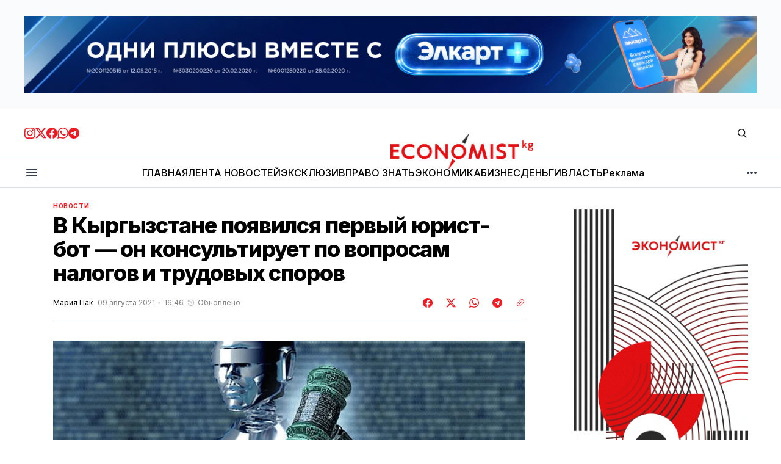

--- FILE ---
content_type: text/html; charset=utf-8
request_url: https://economist.kg/novosti/2021/08/09/v-kyrgyzstane-poyavilsya-pervyj-jurist-bot-on-konsultiruet-po-voprosam-nalogov-i-trudovyh-sporov/?fbclid=IwAR00-QPZR0ufN16UEWtP72LMyT-bQg34uHHsbIWIM7hR5_yi0BhFziA20kc
body_size: 24910
content:
<!DOCTYPE html>
<html lang="ru" data-theme="light">
    <head>

        <meta charset="utf-8" />
        <meta name="viewport" content="width=device-width, initial-scale=1" />

        <title>В Кыргызстане появился первый юрист-бот — он консультирует по вопросам налогов и трудовых споров</title>
        <link rel="stylesheet" href="https://economist.kg/assets/built/index.css?v=e63b659537" />

        <!-- gdemojno -->
        <link rel="stylesheet" href="https://economist.kg/assets/css/components/ai-assistant.css?v=e63b659537" media="print" onload="this.media='all'" />
        <noscript><link rel="stylesheet" href="https://economist.kg/assets/css/components/ai-assistant.css?v=e63b659537" /></noscript>

        <link rel="preconnect" href="https://fonts.googleapis.com">
<link rel="preconnect" href="https://fonts.gstatic.com" crossorigin>




<link href="https://fonts.googleapis.com/css2?family=Inter:wght@400;500;600;700;800&display=swap" rel="stylesheet">
    
<style>
    :root {
        --font-family-navigation: 'Inter', sans-serif;
        --font-family-body: 'Inter', sans-serif;
        --font-family-title: 'Inter', sans-serif;
        --font-family-section-title: 'Inter', sans-serif;
        --font-family-post-tag: 'Inter', sans-serif;
        --font-family-post-excerpt: 'Inter', sans-serif;
        --font-family-post-info: 'Inter', sans-serif;
        --font-family-button: 'Inter', sans-serif;
        --font-family-number: 'Inter', sans-serif;    
        
        --font-weight-title: 800;
        --font-weight-tag: 700;
        --font-weight-post-excerpt: 400;
        --font-weight-post-info: 400;
        --font-weight-navigation: 600;
        --font-weight-button: 600;
        --font-weight-section-title: 700;
        --font-weight-footer-secondary: 700;
        --font-weight-number: 800;

        --font-size-site-title-1: 30px;
        --font-size-site-title-2: 46px;
        --font-size-navigation-1: 12px;
        --font-size-navigation-2: 14px;
        --font-size-button: 16px;
        --font-size-section-title: 12px;
        --font-size-tag: 9px;
        --font-size-post-title: 24px;
        --font-size-post-title-no-img: 18px;
        --font-size-main-post-title: 36px;
        --font-size-main-post-title-no-feat: 32px;
        --font-size-main-post-excerpt: 18px;
        --font-size-latest-post-title: 18px;
        --font-size-post-info: 12px;
        --font-size-number: 48px;
        --font-size-cta-text: 16px;
        --font-size-post-page-title: 46px;
        --font-size-post-page-excerpt: 20px;

        --line-height-site-title-1: 100%;
        --line-height-site-title-2: 100%;
        --line-height-navigation-1: 130%;
        --line-height-navigation-2: 150%;
        --line-height-button-1: 120%; 
        --line-height-button-2: 120%; 
        --line-height-tag: 110%;
        --line-height-post-title: 110%;
        --line-height-main-post-title: 110%;
        --line-height-main-post-excerpt: 140%;
        --line-height-latest-post-title: 110%;
        --line-height-post-info: 110%;
        --line-height-section-title: 120%;
        --line-height-number: 90%;
        --line-height-cta-text: 130%;

        --letter-spacing-title: -0.03em;
        --letter-spacing-button: 0; 
        --letter-spacing-tag: 0.02em; 
        --letter-spacing-section-title: -0.02em;
        --letter-spacing-number: -0.04em;

        --text-transform-navigation: unset;
        --text-transform-tags: uppercase;
        --text-transform-button: unset;
        --text-transform-section-title: uppercase;
        --text-transform-footer-link: uppercase;

        --edit-billing-btn-padding--loading: 4.5px 45px;
    }
</style>
            <style>
        :root {
            --border-radius-buttons: 50px;
            --border-radius-images: 0;
            --border-radius-elements: 2px;
        }
    </style>

        <style>
            :root {
                --accent-color: #ed1c24;
                        --header-height: -50px;
                    --header-navigation-font-size: 12px;

            }
            :root[data-theme='light']{
                --color-social-bg-icon: #ed1c24;
            }
            :root[data-theme='dark']{
                --color-social-bg-icon: #fff;
            }
        </style>

        <script>
            const rootElem = document.querySelector("html[data-theme]");

            const detectSystemTheme = () => {
                if (window.matchMedia("(prefers-color-scheme: dark)").matches) {
                    rootElem.setAttribute("data-theme", "dark");
                } else {
                    rootElem.setAttribute("data-theme", "light");
                }
            };

            const initTheme = () => {
                const localStoragePref = localStorage.getItem("data-theme");

                if (localStoragePref) {
                    rootElem.setAttribute("data-theme", localStoragePref);
                } else {
                    detectSystemTheme();
                }
            };

            initTheme();

            window
                .matchMedia("(prefers-color-scheme: dark)")
                .addEventListener("change", () => {
                    if (window.matchMedia("(prefers-color-scheme: dark)").matches) {
                        rootElem.setAttribute("data-theme", "dark");
                    } else {
                        rootElem.setAttribute("data-theme", "light");
                    }
                });
        </script>



        <link rel="icon" href="https://economist.kg/content/images/size/w256h256/2025/11/new-icon.png" type="image/png">
    <link rel="canonical" href="https://economist.kg/novosti/2021/08/09/v-kyrgyzstane-poyavilsya-pervyj-jurist-bot-on-konsultiruet-po-voprosam-nalogov-i-trudovyh-sporov/">
    <meta name="referrer" content="no-referrer-when-downgrade">
    
    <meta property="og:site_name" content="Economist.kg – Новости экономики и финансов Кыргызстана">
    <meta property="og:type" content="article">
    <meta property="og:title" content="В Кыргызстане появился первый юрист-бот — он консультирует по вопросам налогов и трудовых споров">
    <meta property="og:description" content="В Кыргызстане появился первый юрист-бот. Он бесплатно консультирует по вопросам регистрации ИП, а также по налоговым режимам и трудовым спорам. Кроме того, Telegram-бот может заполнить долговую расписку или заявление на алименты.



Telegram-бота создала адвокат Фатима Якупбаева. По ее словам, сейчас у виртуального юриста более полутысячи пользователей.">
    <meta property="og:url" content="https://economist.kg/novosti/2021/08/09/v-kyrgyzstane-poyavilsya-pervyj-jurist-bot-on-konsultiruet-po-voprosam-nalogov-i-trudovyh-sporov/">
    <meta property="og:image" content="https://economist.kg/content/images/wp-content/uploads/2021/08/economist.kg-2.png">
    <meta property="article:published_time" content="2021-08-09T10:46:00.000Z">
    <meta property="article:modified_time" content="2021-08-09T11:15:02.000Z">
    <meta property="article:tag" content="Новости">
    
    <meta property="article:publisher" content="https://www.facebook.com/economist.kg">
    <meta name="twitter:card" content="summary_large_image">
    <meta name="twitter:title" content="В Кыргызстане появился первый юрист-бот — он консультирует по вопросам налогов и трудовых споров">
    <meta name="twitter:description" content="В Кыргызстане появился первый юрист-бот. Он бесплатно консультирует по вопросам регистрации ИП, а также по налоговым режимам и трудовым спорам. Кроме того, Telegram-бот может заполнить долговую расписку или заявление на алименты.



Telegram-бота создала адвокат Фатима Якупбаева. По ее словам, сейчас у виртуального юриста более полутысячи пользователей.">
    <meta name="twitter:url" content="https://economist.kg/novosti/2021/08/09/v-kyrgyzstane-poyavilsya-pervyj-jurist-bot-on-konsultiruet-po-voprosam-nalogov-i-trudovyh-sporov/">
    <meta name="twitter:image" content="https://economist.kg/content/images/wp-content/uploads/2021/08/economist.kg-2.png">
    <meta name="twitter:label1" content="Written by">
    <meta name="twitter:data1" content="Мария Пак">
    <meta name="twitter:label2" content="Filed under">
    <meta name="twitter:data2" content="Новости">
    <meta name="twitter:site" content="@economist_kg">
    <meta property="og:image:width" content="1200">
    <meta property="og:image:height" content="630">
    
    <script type="application/ld+json">
{
    "@context": "https://schema.org",
    "@type": "Article",
    "publisher": {
        "@type": "Organization",
        "name": "Economist.kg – Новости экономики и финансов Кыргызстана",
        "url": "https://economist.kg/",
        "logo": {
            "@type": "ImageObject",
            "url": "https://economist.kg/content/images/2025/11/economist-new-logo1111.png"
        }
    },
    "author": {
        "@type": "Person",
        "name": "Мария Пак",
        "image": {
            "@type": "ImageObject",
            "url": "https://secure.gravatar.com/avatar/f4e08a0bcb37209b798a2731adce22eb?s=3000&d=mm&r=g",
            "width": 1200,
            "height": 1200
        },
        "url": "https://economist.kg/author/maria/",
        "sameAs": []
    },
    "headline": "В Кыргызстане появился первый юрист-бот — он консультирует по вопросам налогов и трудовых споров",
    "url": "https://economist.kg/novosti/2021/08/09/v-kyrgyzstane-poyavilsya-pervyj-jurist-bot-on-konsultiruet-po-voprosam-nalogov-i-trudovyh-sporov/",
    "datePublished": "2021-08-09T10:46:00.000Z",
    "dateModified": "2021-08-09T11:15:02.000Z",
    "image": {
        "@type": "ImageObject",
        "url": "https://economist.kg/content/images/wp-content/uploads/2021/08/economist.kg-2.png",
        "width": 1200,
        "height": 630
    },
    "keywords": "Новости",
    "description": "В Кыргызстане появился первый юрист-бот. Он бесплатно консультирует по вопросам регистрации ИП, а также по налоговым режимам и трудовым спорам. Кроме того, Telegram-бот может заполнить долговую расписку или заявление на алименты.\n\nTelegram-бота создала адвокат Фатима Якупбаева. По ее словам, сейчас у виртуального юриста более полутысячи пользователей.\n\n«Это полностью моя идея. Я много лет хотела ее реализовать, но не было времени и возможностей. Очень хочется, чтобы у людей, которые не могут поз",
    "mainEntityOfPage": "https://economist.kg/novosti/2021/08/09/v-kyrgyzstane-poyavilsya-pervyj-jurist-bot-on-konsultiruet-po-voprosam-nalogov-i-trudovyh-sporov/"
}
    </script>

    <meta name="generator" content="Ghost 6.13">
    <link rel="alternate" type="application/rss+xml" title="Economist.kg – Новости экономики и финансов Кыргызстана" href="https://economist.kg/rss/">
    <script defer src="https://cdn.jsdelivr.net/ghost/portal@~2.56/umd/portal.min.js" data-i18n="true" data-ghost="https://economist.kg/" data-key="b24844134fb1bb0cef9176d4c2" data-api="https://economist.ghost.io/ghost/api/content/" data-locale="ru" crossorigin="anonymous"></script><style id="gh-members-styles">.gh-post-upgrade-cta-content,
.gh-post-upgrade-cta {
    display: flex;
    flex-direction: column;
    align-items: center;
    font-family: -apple-system, BlinkMacSystemFont, 'Segoe UI', Roboto, Oxygen, Ubuntu, Cantarell, 'Open Sans', 'Helvetica Neue', sans-serif;
    text-align: center;
    width: 100%;
    color: #ffffff;
    font-size: 16px;
}

.gh-post-upgrade-cta-content {
    border-radius: 8px;
    padding: 40px 4vw;
}

.gh-post-upgrade-cta h2 {
    color: #ffffff;
    font-size: 28px;
    letter-spacing: -0.2px;
    margin: 0;
    padding: 0;
}

.gh-post-upgrade-cta p {
    margin: 20px 0 0;
    padding: 0;
}

.gh-post-upgrade-cta small {
    font-size: 16px;
    letter-spacing: -0.2px;
}

.gh-post-upgrade-cta a {
    color: #ffffff;
    cursor: pointer;
    font-weight: 500;
    box-shadow: none;
    text-decoration: underline;
}

.gh-post-upgrade-cta a:hover {
    color: #ffffff;
    opacity: 0.8;
    box-shadow: none;
    text-decoration: underline;
}

.gh-post-upgrade-cta a.gh-btn {
    display: block;
    background: #ffffff;
    text-decoration: none;
    margin: 28px 0 0;
    padding: 8px 18px;
    border-radius: 4px;
    font-size: 16px;
    font-weight: 600;
}

.gh-post-upgrade-cta a.gh-btn:hover {
    opacity: 0.92;
}</style>
    <script defer src="https://cdn.jsdelivr.net/ghost/sodo-search@~1.8/umd/sodo-search.min.js" data-key="b24844134fb1bb0cef9176d4c2" data-styles="https://cdn.jsdelivr.net/ghost/sodo-search@~1.8/umd/main.css" data-sodo-search="https://economist.ghost.io/" data-locale="ru" crossorigin="anonymous"></script>
    
    <link href="https://economist.kg/webmentions/receive/" rel="webmention">
    <script defer src="/public/cards.min.js?v=e63b659537"></script>
    <link rel="stylesheet" type="text/css" href="/public/cards.min.css?v=e63b659537">
    <script defer src="/public/member-attribution.min.js?v=e63b659537"></script>
    <script defer src="/public/ghost-stats.min.js?v=e63b659537" data-stringify-payload="false" data-datasource="analytics_events" data-storage="localStorage" data-host="https://economist.kg/.ghost/analytics/api/v1/page_hit"  tb_site_uuid="c3a66635-73fd-4349-a382-8bf5c41013f8" tb_post_uuid="52202e83-5183-44cb-a4cd-25ca8f0bc84d" tb_post_type="post" tb_member_uuid="undefined" tb_member_status="undefined"></script><style>:root {--ghost-accent-color: #ed1c24;}</style>
    <meta name="yandex-verification" content="805dbdec9169c8fb" />

<meta name="google-site-verification" content="I6SF7VeyWrrLmuh9k7_wkbYwquTHUAzukn9dn5yq-dY" />

<!-- Google tag (gtag.js) -->
<script async src="https://www.googletagmanager.com/gtag/js?id=G-D2X49MPS7J"></script>
<script>
  window.dataLayer = window.dataLayer || [];
  function gtag(){dataLayer.push(arguments);}
  gtag('js', new Date());

  gtag('config', 'G-D2X49MPS7J');
</script>

<script>
  window.dataLayer = window.dataLayer || [];
  function gtag(){dataLayer.push(arguments);}
  gtag('js', new Date());

  gtag('config', 'G-Z3WDSJD97B');
</script>


<!-- Yandex.Metrika counter -->
<script type="text/javascript" >
   (function(m,e,t,r,i,k,a){m[i]=m[i]||function(){(m[i].a=m[i].a||[]).push(arguments)};
   m[i].l=1*new Date();
   for (var j = 0; j < document.scripts.length; j++) {if (document.scripts[j].src === r) { return; }}
   k=e.createElement(t),a=e.getElementsByTagName(t)[0],k.async=1,k.src=r,a.parentNode.insertBefore(k,a)})
   (window, document, "script", "https://mc.yandex.ru/metrika/tag.js", "ym");

   ym(49025165, "init", {
        clickmap:true,
        trackLinks:true,
        accurateTrackBounce:true
   });
</script>
<noscript><div><img src="https://mc.yandex.ru/watch/49025165" style="position:absolute; left:-9999px;" alt="" /></div></noscript>
<!-- /Yandex.Metrika counter -->

    </head>
    <body class="post-template tag-novosti tag-hash-wp">
        <div class="gh-viewport">

            <div class="main-banner-wrapper">
    <div class="gh-container">
        <a class="main-banner-link"
           href="#" target="_blank" id="main-banner"></a>
    </div>
</div>
            
            <header class="header">
    <div class="gh-container header__top">
        <button class="burger-btn burger-btn__mobile" aria-label="кнопка открытия мобильного меню" id="open-mobile-menu">
            <svg width="24" height="24" viewBox="0 0 24 24" fill="none" xmlns="http://www.w3.org/2000/svg">
  <mask id="mask0_17101_2524" style="mask-type:alpha" maskUnits="userSpaceOnUse" x="0" y="0" width="24" height="24">
    <rect width="24" height="24" fill="#D9D9D9" />
  </mask>
  <g mask="url(#mask0_17101_2524)">
    <path d="M4 18C3.71667 18 3.47917 17.9042 3.2875 17.7125C3.09583 17.5208 3 17.2833 3 17C3 16.7167 3.09583 16.4792 3.2875 16.2875C3.47917 16.0958 3.71667 16 4 16H20C20.2833 16 20.5208 16.0958 20.7125 16.2875C20.9042 16.4792 21 16.7167 21 17C21 17.2833 20.9042 17.5208 20.7125 17.7125C20.5208 17.9042 20.2833 18 20 18H4ZM4 13C3.71667 13 3.47917 12.9042 3.2875 12.7125C3.09583 12.5208 3 12.2833 3 12C3 11.7167 3.09583 11.4792 3.2875 11.2875C3.47917 11.0958 3.71667 11 4 11H20C20.2833 11 20.5208 11.0958 20.7125 11.2875C20.9042 11.4792 21 11.7167 21 12C21 12.2833 20.9042 12.5208 20.7125 12.7125C20.5208 12.9042 20.2833 13 20 13H4ZM4 8C3.71667 8 3.47917 7.90417 3.2875 7.7125C3.09583 7.52083 3 7.28333 3 7C3 6.71667 3.09583 6.47917 3.2875 6.2875C3.47917 6.09583 3.71667 6 4 6H20C20.2833 6 20.5208 6.09583 20.7125 6.2875C20.9042 6.47917 21 6.71667 21 7C21 7.28333 20.9042 7.52083 20.7125 7.7125C20.5208 7.90417 20.2833 8 20 8H4Z" fill="#38404E" />
  </g>
</svg>        </button>

        <div class="header__social">
            <a class="header__social-link" href="https://www.instagram.com/economist_kg/ " target="_blank" rel="noopener" >
            <svg width="18" height="18" viewBox="0 0 18 18" fill="none" xmlns="http://www.w3.org/2000/svg">
  <path d="M9 1.6215C11.403 1.6215 11.688 1.6305 12.6368 1.674C13.6178 1.719 14.628 1.9425 15.3428 2.65725C16.0643 3.37875 16.281 4.37925 16.326 5.36325C16.3695 6.312 16.3785 6.597 16.3785 9C16.3785 11.403 16.3695 11.688 16.326 12.6368C16.2817 13.6125 16.053 14.6325 15.3428 15.3428C14.6213 16.0643 13.6215 16.281 12.6368 16.326C11.688 16.3695 11.403 16.3785 9 16.3785C6.597 16.3785 6.312 16.3695 5.36325 16.326C4.395 16.2817 3.3615 16.0478 2.65725 15.3428C1.9395 14.625 1.719 13.6148 1.674 12.6368C1.6305 11.688 1.6215 11.403 1.6215 9C1.6215 6.597 1.6305 6.312 1.674 5.36325C1.71825 4.39125 1.94925 3.36525 2.65725 2.65725C3.37725 1.93725 4.3815 1.719 5.36325 1.674C6.312 1.6305 6.597 1.6215 9 1.6215ZM9 0C6.55575 0 6.249 0.0105 5.289 0.054C3.89775 0.11775 2.51625 0.50475 1.5105 1.5105C0.501 2.52 0.11775 3.8985 0.054 5.289C0.0105 6.249 0 6.55575 0 9C0 11.4443 0.0105 11.751 0.054 12.711C0.11775 14.1007 0.50625 15.486 1.5105 16.4895C2.51925 17.4983 3.9 17.8822 5.289 17.946C6.249 17.9895 6.55575 18 9 18C11.4443 18 11.751 17.9895 12.711 17.946C14.1015 17.8822 15.4845 17.4945 16.4895 16.4895C17.4998 15.4792 17.8822 14.1015 17.946 12.711C17.9895 11.751 18 11.4443 18 9C18 6.55575 17.9895 6.249 17.946 5.289C17.8822 3.89775 17.4945 2.5155 16.4895 1.5105C15.4823 0.50325 14.0977 0.117 12.711 0.054C11.751 0.0105 11.4443 0 9 0Z" fill="#ED1C24" />
  <path d="M9.00041 4.37842C6.44816 4.37842 4.37891 6.44767 4.37891 8.99992C4.37891 11.5522 6.44816 13.6214 9.00041 13.6214C11.5527 13.6214 13.6219 11.5522 13.6219 8.99992C13.6219 6.44767 11.5527 4.37842 9.00041 4.37842ZM9.00041 11.9999C7.34366 11.9999 6.00041 10.6567 6.00041 8.99992C6.00041 7.34317 7.34366 5.99992 9.00041 5.99992C10.6572 5.99992 12.0004 7.34317 12.0004 8.99992C12.0004 10.6567 10.6572 11.9999 9.00041 11.9999Z" fill="#ED1C24" />
  <path d="M13.8046 5.27572C14.4011 5.27572 14.8846 4.79219 14.8846 4.19572C14.8846 3.59926 14.4011 3.11572 13.8046 3.11572C13.2081 3.11572 12.7246 3.59926 12.7246 4.19572C12.7246 4.79219 13.2081 5.27572 13.8046 5.27572Z" fill="#ED1C24" />
</svg>            </a>
            <a class="header__social-link" href="https://twitter.com/economist_kg" target="_blank" rel="noopener" >
            <svg width="18" height="18" viewBox="0 0 18 18" fill="none" xmlns="http://www.w3.org/2000/svg">
  <path d="M14.175 0.86499H16.9365L10.905 7.75674L18 17.1362H12.4462L8.09325 11.449L3.11775 17.1362H0.35175L6.80175 9.76299L0 0.86499H5.69475L9.6255 6.06324L14.175 0.86499ZM13.2052 15.4855H14.7345L4.8615 2.42949H3.219L13.2052 15.4855Z" fill="#ED1C24" />
</svg>            </a>
            <a class="header__social-link" href="https://www.facebook.com/economist.kg" target="_blank" rel="noopener" >
            <svg width="18" height="18" viewBox="0 0 18 18" fill="none" xmlns="http://www.w3.org/2000/svg">
  <path d="M18 9.05469C18 13.5464 14.7045 17.2702 10.4025 17.9459V11.6737H12.4943L12.8925 9.07869H10.4025V7.39494C10.4025 6.68469 10.7505 5.99319 11.865 5.99319H12.9967V3.78369C12.9967 3.78369 11.9692 3.60819 10.9875 3.60819C8.937 3.60819 7.5975 4.85094 7.5975 7.10019V9.07794H5.31825V11.6729H7.5975V17.9452C3.29625 17.2687 0 13.5457 0 9.05469C0 4.08444 4.02975 0.0546875 9 0.0546875C13.9703 0.0546875 18 4.08369 18 9.05469Z" fill="#ED1C24" />
</svg>            </a>
            <a class="header__social-link" href="https://whatsapp.com/channel/0029VaUvVed5q08WZEioIN2D " target="_blank" rel="noopener"  >
            <svg width="18" height="18" viewBox="0 0 18 18" fill="none" xmlns="http://www.w3.org/2000/svg">
  <path fill-rule="evenodd" clip-rule="evenodd" d="M15.3475 2.616C13.663 0.93 11.4235 0.00075 9.03772 0C4.12147 0 0.120219 4.0005 0.117969 8.919C0.117219 10.491 0.528219 12.0255 1.30897 13.3785L0.0429688 18L4.77097 16.7595C6.07372 17.4705 7.54072 17.8448 9.03322 17.8455H9.03697C13.9525 17.8455 17.9545 13.8442 17.9567 8.92575C17.9582 6.543 17.0312 4.30125 15.3475 2.616ZM9.03772 16.3387H9.03472C7.70422 16.3387 6.39997 15.981 5.26147 15.3053L4.99072 15.1448L2.18497 15.8805L2.93422 13.1445L2.75797 12.864C2.01547 11.6835 1.62397 10.3193 1.62472 8.919C1.62622 4.8315 4.95247 1.506 9.04147 1.506C11.0215 1.506 12.883 2.2785 14.2825 3.6795C15.682 5.08125 16.4522 6.9435 16.4515 8.92425C16.4492 13.0133 13.1237 16.3387 9.03772 16.3387ZM13.1042 10.7865C12.8815 10.6748 11.7857 10.1355 11.581 10.0612C11.377 9.987 11.2285 9.9495 11.0792 10.1722C10.93 10.395 10.504 10.8975 10.3735 11.0468C10.2437 11.1953 10.1132 11.214 9.89047 11.1023C9.66772 10.9905 8.94922 10.7557 8.09797 9.996C7.43572 9.405 6.98797 8.67525 6.85822 8.45175C6.72847 8.22825 6.84472 8.10825 6.95572 7.99725C7.05622 7.8975 7.17847 7.737 7.29022 7.6065C7.40272 7.4775 7.43947 7.3845 7.51447 7.23525C7.58872 7.08675 7.55197 6.95625 7.49572 6.8445C7.43947 6.7335 6.99397 5.63625 6.80872 5.19C6.62797 4.755 6.44422 4.81425 6.30697 4.8075C6.17722 4.80075 6.02872 4.8 5.87947 4.8C5.73097 4.8 5.48947 4.8555 5.28547 5.079C5.08147 5.3025 4.50547 5.84175 4.50547 6.93825C4.50547 8.0355 5.30422 9.09525 5.41522 9.24375C5.52622 9.39225 6.98647 11.6438 9.22222 12.609C9.75397 12.8385 10.1695 12.9757 10.4927 13.0785C11.0267 13.248 11.5127 13.224 11.8967 13.167C12.325 13.1032 13.2152 12.6277 13.4012 12.1073C13.5872 11.5868 13.5872 11.1397 13.531 11.0475C13.4755 10.9537 13.327 10.8982 13.1042 10.7865Z" fill="#ED1C24" />
</svg>            </a>
            <a class="header__social-link" href="https://t.me/economist_kg" target="_blank" rel="noopener" >
            <svg width="18" height="18" viewBox="0 0 18 18" fill="none" xmlns="http://www.w3.org/2000/svg">
  <path fill-rule="evenodd" clip-rule="evenodd" d="M9 0C4.02975 0 0 4.02975 0 9C0 13.9703 4.02975 18 9 18C13.9703 18 18 13.9703 18 9C18 4.02975 13.9703 0 9 0ZM13.1715 6.12075C13.0365 7.5435 12.45 10.9972 12.1522 12.591C12.0262 13.266 11.7773 13.4917 11.5373 13.5135C11.0145 13.5615 10.6178 13.1677 10.1115 12.8363C9.3195 12.3173 8.87175 11.994 8.103 11.487C7.21425 10.9012 7.79025 10.5795 8.2965 10.0538C8.42925 9.91575 10.7318 7.821 10.7768 7.63125C10.782 7.60725 10.788 7.51875 10.7347 7.47225C10.6815 7.42575 10.6042 7.4415 10.5487 7.45425C10.4692 7.47225 9.204 8.3085 6.75225 9.963C6.393 10.2098 6.0675 10.3298 5.77575 10.3238C5.45475 10.317 4.83675 10.1423 4.377 9.99225C3.81375 9.80925 3.36525 9.71175 3.40425 9.40125C3.4245 9.23925 3.64725 9.0735 4.07325 8.904C6.69675 7.761 8.4465 7.00725 9.32175 6.64275C11.8215 5.60325 12.3405 5.4225 12.6795 5.4165C13.104 5.4105 13.206 5.76075 13.1715 6.12075Z" fill="#ED1C24" />
</svg>            </a>
        </div>

        <a class="site-logo" href="https://economist.kg" aria-label="Логотип Economist.kg – Новости экономики и финансов Кыргызстана и ссылка на домашнюю страницу">
            <img src="/content/images/2025/11/economist-new-logo1111.png" alt="Economist.kg – Новости экономики и финансов Кыргызстана icon" class="site-logo-img" style="max-height: 60px">
            <h1 class="site-title visually-hidden">Economist.kg – Новости экономики и финансов Кыргызстана</h1>
        </a>
        
        <div class="header__actions">
            <button class="search" title="Search button" aria-label="Кнопка поиска" data-ghost-search><svg width="24" height="24" viewBox="0 0 24 24" fill="#161616" xmlns="http://www.w3.org/2000/svg">
<g>
<path fill-rule="evenodd" clip-rule="evenodd" d="M6.80617 6.80617C7.96263 5.6497 9.53114 5 11.1666 5C12.8021 5 14.3706 5.6497 15.5271 6.80617C16.6836 7.96263 17.3333 9.53114 17.3333 11.1666C17.3333 12.5501 16.8684 13.8857 16.0251 14.9644L19.2803 18.2197C19.5732 18.5126 19.5732 18.9874 19.2803 19.2803C18.9874 19.5732 18.5126 19.5732 18.2197 19.2803L14.9644 16.0251C13.8857 16.8684 12.5501 17.3333 11.1666 17.3333C9.53114 17.3333 7.96263 16.6836 6.80617 15.5271C5.6497 14.3706 5 12.8021 5 11.1666C5 9.53114 5.6497 7.96263 6.80617 6.80617ZM11.1666 6.5C9.92897 6.5 8.74199 6.99166 7.86683 7.86683C6.99166 8.74199 6.5 9.92897 6.5 11.1666C6.5 12.4043 6.99166 13.5913 7.86683 14.4664C8.74199 15.3416 9.92897 15.8333 11.1666 15.8333C12.4043 15.8333 13.5913 15.3416 14.4664 14.4664C15.3416 13.5913 15.8333 12.4043 15.8333 11.1666C15.8333 9.92897 15.3416 8.74199 14.4664 7.86683C13.5913 6.99166 12.4043 6.5 11.1666 6.5Z"/>
</g>
</svg>
</button>
        
        </div>
    </div>

    <hr style="height: 1px; width: 100%; background: #dce3ea;">

    <div class="gh-container header__bottom">
        <button class="burger-btn" aria-label="кнопка открытия мобильного меню" id="open-mobile-menu">
            <svg width="24" height="24" viewBox="0 0 24 24" fill="none" xmlns="http://www.w3.org/2000/svg">
  <mask id="mask0_17101_2524" style="mask-type:alpha" maskUnits="userSpaceOnUse" x="0" y="0" width="24" height="24">
    <rect width="24" height="24" fill="#D9D9D9" />
  </mask>
  <g mask="url(#mask0_17101_2524)">
    <path d="M4 18C3.71667 18 3.47917 17.9042 3.2875 17.7125C3.09583 17.5208 3 17.2833 3 17C3 16.7167 3.09583 16.4792 3.2875 16.2875C3.47917 16.0958 3.71667 16 4 16H20C20.2833 16 20.5208 16.0958 20.7125 16.2875C20.9042 16.4792 21 16.7167 21 17C21 17.2833 20.9042 17.5208 20.7125 17.7125C20.5208 17.9042 20.2833 18 20 18H4ZM4 13C3.71667 13 3.47917 12.9042 3.2875 12.7125C3.09583 12.5208 3 12.2833 3 12C3 11.7167 3.09583 11.4792 3.2875 11.2875C3.47917 11.0958 3.71667 11 4 11H20C20.2833 11 20.5208 11.0958 20.7125 11.2875C20.9042 11.4792 21 11.7167 21 12C21 12.2833 20.9042 12.5208 20.7125 12.7125C20.5208 12.9042 20.2833 13 20 13H4ZM4 8C3.71667 8 3.47917 7.90417 3.2875 7.7125C3.09583 7.52083 3 7.28333 3 7C3 6.71667 3.09583 6.47917 3.2875 6.2875C3.47917 6.09583 3.71667 6 4 6H20C20.2833 6 20.5208 6.09583 20.7125 6.2875C20.9042 6.47917 21 6.71667 21 7C21 7.28333 20.9042 7.52083 20.7125 7.7125C20.5208 7.90417 20.2833 8 20 8H4Z" fill="#38404E" />
  </g>
</svg>        </button>
        <nav class="nav">
    <ul class="nav-menu" id="main-nav-menu">
            <li class="nav-list-item nav-glavnaia">
                <a href="https://economist.kg/" class="nav-menu-item" aria-label="Навигационная ссылка ГЛАВНАЯ">
                    <span>ГЛАВНАЯ</span>
                </a>
            </li>
            <li class="nav-list-item nav-lienta-novostiei">
                <a href="https://economist.kg/archive/" class="nav-menu-item" aria-label="Навигационная ссылка ЛЕНТА НОВОСТЕЙ">
                    <span>ЛЕНТА НОВОСТЕЙ</span>
                </a>
            </li>
            <li class="nav-list-item nav-ekskliuziv">
                <a href="https://economist.kg/tag/exclusive/" class="nav-menu-item" aria-label="Навигационная ссылка ЭКСКЛЮЗИВ">
                    <span>ЭКСКЛЮЗИВ</span>
                </a>
            </li>
            <li class="nav-list-item nav-pravo-znat">
                <a href="https://economist.kg/tag/pravo-znat/" class="nav-menu-item" aria-label="Навигационная ссылка ПРАВО ЗНАТЬ">
                    <span>ПРАВО ЗНАТЬ</span>
                </a>
            </li>
            <li class="nav-list-item nav-ekonomika">
                <a href="https://economist.kg/tag/ekonomika/" class="nav-menu-item" aria-label="Навигационная ссылка ЭКОНОМИКА">
                    <span>ЭКОНОМИКА</span>
                </a>
            </li>
            <li class="nav-list-item nav-biznies">
                <a href="https://economist.kg/tag/biznes/" class="nav-menu-item" aria-label="Навигационная ссылка БИЗНЕС">
                    <span>БИЗНЕС</span>
                </a>
            </li>
            <li class="nav-list-item nav-diengi">
                <a href="https://economist.kg/tag/dengi/" class="nav-menu-item" aria-label="Навигационная ссылка ДЕНЬГИ">
                    <span>ДЕНЬГИ</span>
                </a>
            </li>
            <li class="nav-list-item nav-vlast">
                <a href="https://economist.kg/tag/vlast/" class="nav-menu-item" aria-label="Навигационная ссылка ВЛАСТЬ">
                    <span>ВЛАСТЬ</span>
                </a>
            </li>
            <li class="nav-list-item nav-rieklama">
                <a href="https://economist.kg/ads/" class="nav-menu-item" aria-label="Навигационная ссылка Реклама">
                    <span>Реклама</span>
                </a>
            </li>
    </ul>
</nav>

<div class="nav-more-wrapper">
    <button class="nav-btn-more" aria-haspopup="true" aria-expanded="false" tabindex="0">
        <svg width="16" height="4" viewBox="0 0 16 4" fill="none" xmlns="http://www.w3.org/2000/svg">
  <path d="M2 4C1.45 4 0.979167 3.80417 0.5875 3.4125C0.195833 3.02083 0 2.55 0 2C0 1.45 0.195833 0.979167 0.5875 0.5875C0.979167 0.195833 1.45 0 2 0C2.55 0 3.02083 0.195833 3.4125 0.5875C3.80417 0.979167 4 1.45 4 2C4 2.55 3.80417 3.02083 3.4125 3.4125C3.02083 3.80417 2.55 4 2 4ZM8 4C7.45 4 6.97917 3.80417 6.5875 3.4125C6.19583 3.02083 6 2.55 6 2C6 1.45 6.19583 0.979167 6.5875 0.5875C6.97917 0.195833 7.45 0 8 0C8.55 0 9.02083 0.195833 9.4125 0.5875C9.80417 0.979167 10 1.45 10 2C10 2.55 9.80417 3.02083 9.4125 3.4125C9.02083 3.80417 8.55 4 8 4ZM14 4C13.45 4 12.9792 3.80417 12.5875 3.4125C12.1958 3.02083 12 2.55 12 2C12 1.45 12.1958 0.979167 12.5875 0.5875C12.9792 0.195833 13.45 0 14 0C14.55 0 15.0208 0.195833 15.4125 0.5875C15.8042 0.979167 16 1.45 16 2C16 2.55 15.8042 3.02083 15.4125 3.4125C15.0208 3.80417 14.55 4 14 4Z" fill="#38404E" />
</svg>    </button>

    <nav class="nav-more">
        <ul class="nav-menu-more">
                <li class="nav-list-item-more">
                    <a href="https://economist.kg/tag/mnenie/" class="nav-menu-item" aria-label="Навигационная ссылка МНЕНИЕ">
                        <span>МНЕНИЕ</span>
                    </a>
                </li>
                <li class="nav-list-item-more">
                    <a href="https://economist.kg/tag/novosti-kompanii/" class="nav-menu-item" aria-label="Навигационная ссылка НОВОСТИ КОМПАНИЙ">
                        <span>НОВОСТИ КОМПАНИЙ</span>
                    </a>
                </li>
                <li class="nav-list-item-more">
                    <a href="https://economist.kg/about/" class="nav-menu-item" aria-label="Навигационная ссылка Об издании">
                        <span>Об издании</span>
                    </a>
                </li>
        </ul>
    </nav>
</div>

    </div>

    <hr style="height: 1px; width: 100%; background: #dce3ea;">

        <div class="gh-mobile-menu">
        <div class="mobile-top">
            <button class="gh-burger-btn gh-burger-btn--close mobile-cancel-btn" aria-label="кнопка закрытия мобильного меню" id="close-mobile-menu">
                <svg width="24" height="24" viewBox="0 0 24 24" fill="none" xmlns="http://www.w3.org/2000/svg">
<g>
<path d="M6.40002 18.6538L5.34619 17.6L10.9462 12L5.34619 6.40002L6.40002 5.34619L12 10.9462L17.6 5.34619L18.6538 6.40002L13.0538 12L18.6538 17.6L17.6 18.6538L12 13.0538L6.40002 18.6538Z"/>
</g>
</svg>
            </button>
            <a href="https://economist.kg" aria-label="Логотип Economist.kg – Новости экономики и финансов Кыргызстана и ссылка на домашнюю страницу">
                <img src="/content/images/2025/11/economist-new-logo1111.png" alt="Economist.kg – Новости экономики и финансов Кыргызстана icon" class="site-logo-img" style="max-height: 60px">
            </a>
        </div>

        <div class="mobile-content">
            <div class="mobile-center">
                <ul class="mobile-center__list">
                    <li class="mobile-center__item">
                        <svg width="20" height="20" viewBox="0 0 20 20" xmlns="http://www.w3.org/2000/svg">
  <mask id="mask0_17286_7720" style="mask-type:alpha" maskUnits="userSpaceOnUse" x="0" y="0" width="20" height="20">
    <rect width="20" height="20" fill="currentColor" />
  </mask>
  <g mask="url(#mask0_17286_7720)">
    <path d="M5.56024 15.4402H7.38587V11.25C7.38587 11.0076 7.46937 10.8029 7.63637 10.6359C7.80337 10.4689 8.00806 10.3854 8.25045 10.3854H11.7505C11.9928 10.3854 12.1975 10.4689 12.3645 10.6359C12.5315 10.8029 12.615 11.0076 12.615 11.25V15.4402H14.4407V8.27989L10.0005 4.94972L5.56024 8.27989V15.4402ZM3.83105 15.1902V8.27989C3.83105 8.01015 3.89061 7.75461 4.00972 7.51326C4.12885 7.27193 4.30058 7.06325 4.52491 6.88722L8.96512 3.55706C9.28608 3.3294 9.63119 3.21558 10.0005 3.21558C10.3697 3.21558 10.7148 3.3294 11.0358 3.55706L15.476 6.88722C15.7003 7.06325 15.8721 7.27193 15.9912 7.51326C16.1103 7.75461 16.1698 8.01015 16.1698 8.27989V15.1902C16.1698 15.7379 15.9769 16.2047 15.591 16.5906C15.2051 16.9764 14.7383 17.1694 14.1907 17.1694H11.8252C11.5828 17.1694 11.3781 17.0859 11.2111 16.9189C11.0441 16.7519 10.9606 16.5472 10.9606 16.3048V12.0398H9.0403V16.3048C9.0403 16.5472 8.9568 16.7519 8.7898 16.9189C8.62281 17.0859 8.41811 17.1694 8.17572 17.1694H5.81024C5.26256 17.1694 4.79578 16.9764 4.40989 16.5906C4.024 16.2047 3.83105 15.7379 3.83105 15.1902Z" fill="currentColor" />
  </g>
</svg> <a href="/">Главная</a>
                    </li>
                    <li class="mobile-center__item">
                        <svg width="20" height="20" viewBox="0 0 20 20" xmlns="http://www.w3.org/2000/svg">
  <mask id="mask0_17286_7728" style="mask-type:alpha" maskUnits="userSpaceOnUse" x="0" y="0" width="20" height="20">
    <rect width="20" height="20" fill="currentColor" />
  </mask>
  <g mask="url(#mask0_17286_7728)">
    <path d="M8.79197 15.1666L13.1045 9.99995H9.77113L10.3753 5.27078L6.52113 10.8333H9.41697L8.79197 15.1666ZM7.5003 12.5H4.91697C4.58363 12.5 4.33711 12.3506 4.17738 12.052C4.01766 11.7534 4.03502 11.4652 4.22947 11.1875L10.4586 2.22912C10.5975 2.03467 10.7781 1.89926 11.0003 1.82287C11.2225 1.74648 11.4517 1.74995 11.6878 1.83328C11.9239 1.91662 12.0975 2.06245 12.2086 2.27078C12.3197 2.47912 12.3614 2.70134 12.3336 2.93745L11.667 8.33328H14.8961C15.2572 8.33328 15.5107 8.49301 15.6565 8.81245C15.8024 9.1319 15.7572 9.43051 15.5211 9.70828L8.66697 17.9166C8.51419 18.0972 8.32669 18.2152 8.10447 18.2708C7.88224 18.3263 7.66697 18.3055 7.45863 18.2083C7.2503 18.1111 7.08711 17.9618 6.96905 17.7604C6.85099 17.559 6.80586 17.3402 6.83363 17.1041L7.5003 12.5Z" fill="currentColor" />
  </g>
</svg> <a href="/archive">Лента новостей</a>
                    </li>
                </ul>
            </div>

            <div class="mobile-bottom">
                <h2 class="mobile-bottome__heading">Категории</h2>
                <ul id="category-list">
                        <li class="category-item">
                            <a href="https://economist.kg/tag/exclusive/" aria-label="Навигационная ссылка ЭКСКЛЮЗИВ">
                                <span>ЭКСКЛЮЗИВ</span>
                            </a>
                        </li>
                        <li class="category-item">
                            <a href="https://economist.kg/tag/pravo-znat/" aria-label="Навигационная ссылка ПРАВО ЗНАТЬ">
                                <span>ПРАВО ЗНАТЬ</span>
                            </a>
                        </li>
                        <li class="category-item">
                            <a href="https://economist.kg/tag/ekonomika/" aria-label="Навигационная ссылка ЭКОНОМИКА">
                                <span>ЭКОНОМИКА</span>
                            </a>
                        </li>
                        <li class="category-item">
                            <a href="https://economist.kg/tag/biznes/" aria-label="Навигационная ссылка БИЗНЕС">
                                <span>БИЗНЕС</span>
                            </a>
                        </li>
                        <li class="category-item">
                            <a href="https://economist.kg/tag/dengi/" aria-label="Навигационная ссылка ДЕНЬГИ">
                                <span>ДЕНЬГИ</span>
                            </a>
                        </li>
                        <li class="category-item">
                            <a href="https://economist.kg/tag/vlast/" aria-label="Навигационная ссылка ВЛАСТЬ">
                                <span>ВЛАСТЬ</span>
                            </a>
                        </li>
                        <li class="category-item">
                            <a href="https://economist.kg/ads/" aria-label="Навигационная ссылка Реклама">
                                <span>Реклама</span>
                            </a>
                        </li>
                        <li class="category-item">
                            <a href="https://economist.kg/tag/mnenie/" aria-label="Навигационная ссылка МНЕНИЕ">
                                <span>МНЕНИЕ</span>
                            </a>
                        </li>
                        <li class="category-item">
                            <a href="https://economist.kg/tag/novosti-kompanii/" aria-label="Навигационная ссылка НОВОСТИ КОМПАНИЙ">
                                <span>НОВОСТИ КОМПАНИЙ</span>
                            </a>
                        </li>
                        <li class="category-item">
                            <a href="https://economist.kg/about/" aria-label="Навигационная ссылка Об издании">
                                <span>Об издании</span>
                            </a>
                        </li>
                </ul>
                <button id="show-toggle-button" class="toggle-button">
                    <div class="show-toggle-button-icon">
                        <svg width="10" height="6" viewBox="0 0 10 6" fill="none" xmlns="http://www.w3.org/2000/svg">
  <path d="M5.00033 2.0625L1.58366 5.47917C1.43088 5.63194 1.2538 5.70833 1.05241 5.70833C0.85102 5.70833 0.673937 5.63194 0.521159 5.47917C0.368381 5.32639 0.291992 5.14931 0.291992 4.94792C0.291992 4.74653 0.370729 4.5671 0.528201 4.40963L4.47949 0.458333C4.55449 0.388889 4.63574 0.336806 4.72324 0.302083C4.81074 0.267361 4.90449 0.25 5.00449 0.25C5.10449 0.25 5.19824 0.267361 5.28574 0.302083C5.37324 0.336806 5.45171 0.388889 5.52116 0.458333L9.47245 4.40963C9.62992 4.5671 9.70866 4.74306 9.70866 4.9375C9.70866 5.13194 9.63227 5.30556 9.47949 5.45833C9.32671 5.61111 9.14963 5.6875 8.94824 5.6875C8.74685 5.6875 8.56977 5.61111 8.41699 5.45833L5.00033 2.0625Z" fill="#ED1C24" />
</svg>                    </div>
                    <span class="show-toggle-button__text">Показать еще</span>
                </button>
            </div>
        </div>

        <div class="mobile-info">
            <ul class="mobile-info__list">
                <li class="mobile-info__item"><a href="/about">О нас</a></li>
                <li class="mobile-info__item"><a href="/">Команда</a></li>
                <li class="mobile-info__item"><a href="/">Работа</a></li>
                <li class="mobile-info__item"><a href="/">Контакты</a></li>
            </ul>
            <span class="mobile-info__copyright">Copyright © 2025 Economist.kg</span>
        </div>
    </div>
<div class="gh-mobile-overlay gh-mobile-overlay--close"></div>

<script>
    document.addEventListener("DOMContentLoaded", function () {
        const itemsToShow = 8;
        const listItems = document.querySelectorAll(".category-item");
        const toggleButton = document.getElementById("show-toggle-button");
        const buttonText = toggleButton.querySelector("span");

        function updateVisibility(showAll) {
            listItems.forEach((item, index) => {
                item.classList.toggle("hidden", !showAll && index >= itemsToShow);
            });
            buttonText.textContent = showAll ? "Скрыть" : "Показать ещё";
            toggleButton.classList.toggle("is-active", showAll);
        }

        let showingAll = false;
        updateVisibility(showingAll);

        toggleButton.addEventListener("click", function () {
            showingAll = !showingAll;
            updateVisibility(showingAll);
        });
    });
</script></header>


            

    <main class="gh-post-page--wrapper">
        <div class="gh-container">
            <div class="gh-post-page--with-sidebar">
                <article class="post tag-novosti tag-hash-wp gh-post-page__article">
                    <header class="gh-post-page__header">

                                <div class="gh-tags-wrapper">
                                <a href="/tag/novosti/" class="gh-tag-link" >Новости</a>
                                </div>

                        <h1 class="gh-post-page__title">В Кыргызстане появился первый юрист-бот — он консультирует по вопросам налогов и трудовых споров</h1>

                        <div class="gh-post-page__author gh-post-page__author--content">
                            
                            <div class="gh-post-page__author-date-info">
                                <div class="gh-post-page__author-name">
                                    <a href="https://economist.kg/author/maria/" class="gh-post-page__author-name--link">Мария Пак</a>
                                </div>

                                <div class="gh-post-page__author-date">

                                    <time class="gh-post-info__date" datetime="2021-08-09">
                                        <span>09 августа 2021</span>
                                        <span class="post-card__date__time">16:46</span>
                                        <svg width="12" height="12" viewBox="0 0 12 12" fill="#abafb7" xmlns="http://www.w3.org/2000/svg">
  <path d="M6 11.25C4.775 11.25 3.69097 10.8781 2.74792 10.1344C1.80486 9.39062 1.19236 8.44028 0.910417 7.28333C0.871528 7.1375 0.900694 7.00382 0.997917 6.88229C1.09514 6.76076 1.22639 6.69028 1.39167 6.67083C1.54722 6.65139 1.68819 6.68056 1.81458 6.75833C1.94097 6.83611 2.02847 6.95278 2.07708 7.10833C2.31042 7.98333 2.79167 8.69792 3.52083 9.25208C4.25 9.80625 5.07639 10.0833 6 10.0833C7.1375 10.0833 8.10243 9.68715 8.89479 8.89479C9.68715 8.10243 10.0833 7.1375 10.0833 6C10.0833 4.8625 9.68715 3.89757 8.89479 3.10521C8.10243 2.31285 7.1375 1.91667 6 1.91667C5.32917 1.91667 4.70208 2.07222 4.11875 2.38333C3.53542 2.69444 3.04444 3.12222 2.64583 3.66667H3.66667C3.83194 3.66667 3.97049 3.72257 4.08229 3.83437C4.1941 3.94618 4.25 4.08472 4.25 4.25C4.25 4.41528 4.1941 4.55382 4.08229 4.66562C3.97049 4.77743 3.83194 4.83333 3.66667 4.83333H1.33333C1.16806 4.83333 1.02951 4.77743 0.917708 4.66562C0.805903 4.55382 0.75 4.41528 0.75 4.25V1.91667C0.75 1.75139 0.805903 1.61285 0.917708 1.50104C1.02951 1.38924 1.16806 1.33333 1.33333 1.33333C1.49861 1.33333 1.63715 1.38924 1.74896 1.50104C1.86076 1.61285 1.91667 1.75139 1.91667 1.91667V2.70417C2.4125 2.08194 3.01771 1.60069 3.73229 1.26042C4.44688 0.920139 5.20278 0.75 6 0.75C6.72917 0.75 7.41215 0.888542 8.04896 1.16563C8.68576 1.44271 9.23993 1.81701 9.71146 2.28854C10.183 2.76007 10.5573 3.31424 10.8344 3.95104C11.1115 4.58785 11.25 5.27083 11.25 6C11.25 6.72917 11.1115 7.41215 10.8344 8.04896C10.5573 8.68576 10.183 9.23993 9.71146 9.71146C9.23993 10.183 8.68576 10.5573 8.04896 10.8344C7.41215 11.1115 6.72917 11.25 6 11.25ZM6.58333 5.76667L8.04167 7.225C8.14861 7.33194 8.20208 7.46806 8.20208 7.63333C8.20208 7.79861 8.14861 7.93472 8.04167 8.04167C7.93472 8.14861 7.79861 8.20208 7.63333 8.20208C7.46806 8.20208 7.33194 8.14861 7.225 8.04167L5.59167 6.40833C5.53333 6.35 5.48958 6.28437 5.46042 6.21146C5.43125 6.13854 5.41667 6.06319 5.41667 5.98542V3.66667C5.41667 3.50139 5.47257 3.36285 5.58437 3.25104C5.69618 3.13924 5.83472 3.08333 6 3.08333C6.16528 3.08333 6.30382 3.13924 6.41563 3.25104C6.52743 3.36285 6.58333 3.50139 6.58333 3.66667V5.76667Z" fill="#abafb7" />
</svg>                                        <span class="gh-post-page__author--start">Обновлено</span>
                                    </time>
                                </div>
                            </div>

                            <div class="gh-post-page__share">
                                <a class="gh-post-page__share-link" href="https://www.facebook.com/sharer.php?u=https://economist.kg/novosti/2021/08/09/v-kyrgyzstane-poyavilsya-pervyj-jurist-bot-on-konsultiruet-po-voprosam-nalogov-i-trudovyh-sporov/" target="_blank" rel="noopener" aria-label="Поделиться в Facebook">
                                <svg width="18" height="18" viewBox="0 0 18 18" fill="none" xmlns="http://www.w3.org/2000/svg">
  <path d="M18 9.05469C18 13.5464 14.7045 17.2702 10.4025 17.9459V11.6737H12.4943L12.8925 9.07869H10.4025V7.39494C10.4025 6.68469 10.7505 5.99319 11.865 5.99319H12.9967V3.78369C12.9967 3.78369 11.9692 3.60819 10.9875 3.60819C8.937 3.60819 7.5975 4.85094 7.5975 7.10019V9.07794H5.31825V11.6729H7.5975V17.9452C3.29625 17.2687 0 13.5457 0 9.05469C0 4.08444 4.02975 0.0546875 9 0.0546875C13.9703 0.0546875 18 4.08369 18 9.05469Z" fill="#ED1C24" />
</svg>                                </a>
                                <a class="gh-post-page__share-link" href="https://twitter.com/intent/tweet?url=https://economist.kg/novosti/2021/08/09/v-kyrgyzstane-poyavilsya-pervyj-jurist-bot-on-konsultiruet-po-voprosam-nalogov-i-trudovyh-sporov/&amp;text=%D0%92%20%D0%9A%D1%8B%D1%80%D0%B3%D1%8B%D0%B7%D1%81%D1%82%D0%B0%D0%BD%D0%B5%20%D0%BF%D0%BE%D1%8F%D0%B2%D0%B8%D0%BB%D1%81%D1%8F%20%D0%BF%D0%B5%D1%80%D0%B2%D1%8B%D0%B9%20%D1%8E%D1%80%D0%B8%D1%81%D1%82-%D0%B1%D0%BE%D1%82%20%E2%80%94%20%D0%BE%D0%BD%20%D0%BA%D0%BE%D0%BD%D1%81%D1%83%D0%BB%D1%8C%D1%82%D0%B8%D1%80%D1%83%D0%B5%D1%82%20%D0%BF%D0%BE%20%D0%B2%D0%BE%D0%BF%D1%80%D0%BE%D1%81%D0%B0%D0%BC%20%D0%BD%D0%B0%D0%BB%D0%BE%D0%B3%D0%BE%D0%B2%20%D0%B8%20%D1%82%D1%80%D1%83%D0%B4%D0%BE%D0%B2%D1%8B%D1%85%20%D1%81%D0%BF%D0%BE%D1%80%D0%BE%D0%B2" target="_blank" rel="noopener" aria-label="Поделиться в Твиттере">
                                <svg width="18" height="18" viewBox="0 0 18 18" fill="none" xmlns="http://www.w3.org/2000/svg">
  <path d="M14.175 0.86499H16.9365L10.905 7.75674L18 17.1362H12.4462L8.09325 11.449L3.11775 17.1362H0.35175L6.80175 9.76299L0 0.86499H5.69475L9.6255 6.06324L14.175 0.86499ZM13.2052 15.4855H14.7345L4.8615 2.42949H3.219L13.2052 15.4855Z" fill="#ED1C24" />
</svg>                                </a>
                                <a class="gh-post-page__share-link"href="https://wa.me/?text=https://economist.kg/novosti/2021/08/09/v-kyrgyzstane-poyavilsya-pervyj-jurist-bot-on-konsultiruet-po-voprosam-nalogov-i-trudovyh-sporov/" target="_blank" rel="noopener" data-pin-do="none" aria-label="Share on whatsapp">
                                <svg width="18" height="18" viewBox="0 0 18 18" fill="none" xmlns="http://www.w3.org/2000/svg">
  <path fill-rule="evenodd" clip-rule="evenodd" d="M15.3475 2.616C13.663 0.93 11.4235 0.00075 9.03772 0C4.12147 0 0.120219 4.0005 0.117969 8.919C0.117219 10.491 0.528219 12.0255 1.30897 13.3785L0.0429688 18L4.77097 16.7595C6.07372 17.4705 7.54072 17.8448 9.03322 17.8455H9.03697C13.9525 17.8455 17.9545 13.8442 17.9567 8.92575C17.9582 6.543 17.0312 4.30125 15.3475 2.616ZM9.03772 16.3387H9.03472C7.70422 16.3387 6.39997 15.981 5.26147 15.3053L4.99072 15.1448L2.18497 15.8805L2.93422 13.1445L2.75797 12.864C2.01547 11.6835 1.62397 10.3193 1.62472 8.919C1.62622 4.8315 4.95247 1.506 9.04147 1.506C11.0215 1.506 12.883 2.2785 14.2825 3.6795C15.682 5.08125 16.4522 6.9435 16.4515 8.92425C16.4492 13.0133 13.1237 16.3387 9.03772 16.3387ZM13.1042 10.7865C12.8815 10.6748 11.7857 10.1355 11.581 10.0612C11.377 9.987 11.2285 9.9495 11.0792 10.1722C10.93 10.395 10.504 10.8975 10.3735 11.0468C10.2437 11.1953 10.1132 11.214 9.89047 11.1023C9.66772 10.9905 8.94922 10.7557 8.09797 9.996C7.43572 9.405 6.98797 8.67525 6.85822 8.45175C6.72847 8.22825 6.84472 8.10825 6.95572 7.99725C7.05622 7.8975 7.17847 7.737 7.29022 7.6065C7.40272 7.4775 7.43947 7.3845 7.51447 7.23525C7.58872 7.08675 7.55197 6.95625 7.49572 6.8445C7.43947 6.7335 6.99397 5.63625 6.80872 5.19C6.62797 4.755 6.44422 4.81425 6.30697 4.8075C6.17722 4.80075 6.02872 4.8 5.87947 4.8C5.73097 4.8 5.48947 4.8555 5.28547 5.079C5.08147 5.3025 4.50547 5.84175 4.50547 6.93825C4.50547 8.0355 5.30422 9.09525 5.41522 9.24375C5.52622 9.39225 6.98647 11.6438 9.22222 12.609C9.75397 12.8385 10.1695 12.9757 10.4927 13.0785C11.0267 13.248 11.5127 13.224 11.8967 13.167C12.325 13.1032 13.2152 12.6277 13.4012 12.1073C13.5872 11.5868 13.5872 11.1397 13.531 11.0475C13.4755 10.9537 13.327 10.8982 13.1042 10.7865Z" fill="#ED1C24" />
</svg>                                </a>
                                <a class="gh-post-page__share-link"href="https://t.me/share/url?url=https://economist.kg/novosti/2021/08/09/v-kyrgyzstane-poyavilsya-pervyj-jurist-bot-on-konsultiruet-po-voprosam-nalogov-i-trudovyh-sporov/&text=%D0%92%20%D0%9A%D1%8B%D1%80%D0%B3%D1%8B%D0%B7%D1%81%D1%82%D0%B0%D0%BD%D0%B5%20%D0%BF%D0%BE%D1%8F%D0%B2%D0%B8%D0%BB%D1%81%D1%8F%20%D0%BF%D0%B5%D1%80%D0%B2%D1%8B%D0%B9%20%D1%8E%D1%80%D0%B8%D1%81%D1%82-%D0%B1%D0%BE%D1%82%20%E2%80%94%20%D0%BE%D0%BD%20%D0%BA%D0%BE%D0%BD%D1%81%D1%83%D0%BB%D1%8C%D1%82%D0%B8%D1%80%D1%83%D0%B5%D1%82%20%D0%BF%D0%BE%20%D0%B2%D0%BE%D0%BF%D1%80%D0%BE%D1%81%D0%B0%D0%BC%20%D0%BD%D0%B0%D0%BB%D0%BE%D0%B3%D0%BE%D0%B2%20%D0%B8%20%D1%82%D1%80%D1%83%D0%B4%D0%BE%D0%B2%D1%8B%D1%85%20%D1%81%D0%BF%D0%BE%D1%80%D0%BE%D0%B2" target="_blank" rel="noopener" data-pin-do="none" aria-label="Share on telegram">
                                <svg width="18" height="18" viewBox="0 0 18 18" fill="none" xmlns="http://www.w3.org/2000/svg">
  <path fill-rule="evenodd" clip-rule="evenodd" d="M9 0C4.02975 0 0 4.02975 0 9C0 13.9703 4.02975 18 9 18C13.9703 18 18 13.9703 18 9C18 4.02975 13.9703 0 9 0ZM13.1715 6.12075C13.0365 7.5435 12.45 10.9972 12.1522 12.591C12.0262 13.266 11.7773 13.4917 11.5373 13.5135C11.0145 13.5615 10.6178 13.1677 10.1115 12.8363C9.3195 12.3173 8.87175 11.994 8.103 11.487C7.21425 10.9012 7.79025 10.5795 8.2965 10.0538C8.42925 9.91575 10.7318 7.821 10.7768 7.63125C10.782 7.60725 10.788 7.51875 10.7347 7.47225C10.6815 7.42575 10.6042 7.4415 10.5487 7.45425C10.4692 7.47225 9.204 8.3085 6.75225 9.963C6.393 10.2098 6.0675 10.3298 5.77575 10.3238C5.45475 10.317 4.83675 10.1423 4.377 9.99225C3.81375 9.80925 3.36525 9.71175 3.40425 9.40125C3.4245 9.23925 3.64725 9.0735 4.07325 8.904C6.69675 7.761 8.4465 7.00725 9.32175 6.64275C11.8215 5.60325 12.3405 5.4225 12.6795 5.4165C13.104 5.4105 13.206 5.76075 13.1715 6.12075Z" fill="#ED1C24" />
</svg>                                </a>
                                <button class="gh-post-page__share-link copyToClipboardBtn" aria-label="Кнопка Копировать в буфер обмена">
                                    <svg width="32" height="32" fill="#ed1c24" viewbox="0 0 32 32" xmlns="http://www.w3.org/2000/svg">
    <path
        d="M19.92 4.271a7.21 7.21 0 0 0-2.832 1.017c-.615.385-1.224.938-2.934 2.665-1.531 1.546-1.614 1.657-1.549 2.06.069.425.608.92 1.001.92.11 0 .267-.025.349-.056.082-.031.941-.842 1.91-1.802.969-.961 1.882-1.833 2.028-1.939.529-.381 1.326-.718 2-.845.441-.083 1.364-.082 1.814.001a5.106 5.106 0 0 1 2.752 1.502c.627.649.993 1.292 1.26 2.216.102.353.121.543.121 1.243 0 .909-.078 1.298-.399 2.006-.33.727-.612 1.064-2.435 2.902-.975.984-1.798 1.855-1.829 1.937a1.16 1.16 0 0 0-.057.35c0 .392.496.931.92 1 .403.066.514-.018 2.06-1.549a72.228 72.228 0 0 0 1.908-1.945c1.254-1.4 1.835-2.883 1.84-4.701.005-1.879-.651-3.499-1.965-4.857a7.057 7.057 0 0 0-3.758-2.048c-.559-.107-1.645-.144-2.205-.077m.133 6.272c-.219.103-9.32 9.174-9.488 9.457-.165.278-.149.614.045.92.224.353.537.547.884.547.242 0 .31-.028.564-.224.451-.35 9.199-9.14 9.304-9.35.118-.233.116-.599-.004-.788-.356-.562-.851-.775-1.305-.562m-10.56 2.072c-.217.096-3.532 3.402-3.903 3.892a7.085 7.085 0 0 0-1.187 2.34c-.198.684-.252 1.091-.253 1.9-.001 1.899.654 3.503 1.994 4.884 1.426 1.469 3.096 2.177 5.109 2.166 1.108-.007 2.03-.21 2.958-.653.913-.436 1.177-.656 3.161-2.629 1.034-1.028 1.916-1.946 1.96-2.04.124-.26.101-.503-.073-.778-.336-.53-.846-.723-1.298-.491-.096.048-.978.885-1.961 1.859-.983.975-1.903 1.85-2.044 1.945a5.26 5.26 0 0 1-1.682.707c-.628.13-1.74.111-2.301-.04-.882-.237-1.555-.623-2.246-1.289-.756-.728-1.154-1.389-1.445-2.394-.103-.357-.122-.545-.122-1.247 0-.703.019-.89.122-1.248a5.463 5.463 0 0 1 .739-1.57c.138-.196 1.037-1.148 1.998-2.116.961-.968 1.773-1.828 1.804-1.91.103-.27.068-.534-.104-.794-.308-.466-.823-.673-1.226-.494"
        fill-rule="evenodd"/>
</svg>                                    <span class="copyToClipboardBtn__success">Ссылка скопирована!</span>
                                    <span class="copyToClipboardBtn__fail">Ошибка копирования!</span>
                                </button>
                            </div>

                        </div>
                    </header>

                    <div class="gh-post-page__content">
                            <figure class="gh-post-page__featured-img">
                                <picture>
                                    <source
                                        srcset="
                                        /content/images/size/w800/format/webp/wp-content/uploads/2021/08/economist.kg-2.png 800w,
                                        /content/images/size/w1000/format/webp/wp-content/uploads/2021/08/economist.kg-2.png 1000w,
                                        /content/images/size/w1200/format/webp/wp-content/uploads/2021/08/economist.kg-2.png 1200w,
                                        /content/images/size/w1600/format/webp/wp-content/uploads/2021/08/economist.kg-2.png 1600w,
                                        /content/images/size/w2000/format/webp/wp-content/uploads/2021/08/economist.kg-2.png 2000w,
                                        /content/images/size/w2400/format/webp/wp-content/uploads/2021/08/economist.kg-2.png 2400w"
                                        sizes="(min-width: 1200px) 1200px, 90vw"
                                        type="image/webp"
                                    >
                                    <img
                                        srcset="
                                        /content/images/size/w800/wp-content/uploads/2021/08/economist.kg-2.png 800w,
                                        /content/images/size/w1000/wp-content/uploads/2021/08/economist.kg-2.png 1000w,
                                        /content/images/size/w1200/wp-content/uploads/2021/08/economist.kg-2.png 1200w,
                                        /content/images/size/w1600/wp-content/uploads/2021/08/economist.kg-2.png 1600w,
                                        /content/images/size/w2000/wp-content/uploads/2021/08/economist.kg-2.png 2000w,
                                        /content/images/size/w2400/wp-content/uploads/2021/08/economist.kg-2.png 2400w"
                                        sizes="(min-width: 1200px) 1200px, 90vw"
                                        src="/content/images/wp-content/uploads/2021/08/economist.kg-2.png"
                                        alt="В Кыргызстане появился первый юрист-бот — он консультирует по вопросам налогов и трудовых споров"
                                        class="gh-post-page__image"
                                    >
                                </picture>
                            </figure>

                        <p><strong>В Кыргызстане появился первый юрист-бот. Он бесплатно консультирует по вопросам регистрации ИП, а также по налоговым режимам и трудовым спорам. Кроме того, Telegram-бот может заполнить долговую расписку или заявление на алименты.</strong></p><p>Telegram-бота создала адвокат Фатима Якупбаева. По ее словам, сейчас у виртуального юриста более полутысячи пользователей.</p><blockquote>«Это полностью моя идея. Я много лет хотела ее реализовать, но не было времени и возможностей. Очень хочется, чтобы у людей, которые не могут позволить себе оплатить юридическую консультацию, была возможность быстро и без особых усилий получить ответы на вопросы», — рассказала она <a href="https://economist.kg/">Economist.kg</a>.</blockquote><h5 id="-">Юрист-бот консультирует по:</h5><ul><li>вопросам взыскания алиментов на детей</li><li>вопросам регистрации индивидуального предпринимателя</li><li>отдельным видам налоговых режимов</li><li>двум распространенным категориям трудовых споров</li><li>вопросам защиты прав потребителей</li></ul><p>Якупбаева отметила, что сейчас юристы дают консультации на одном известном сайте. Однако, по ее мнению, будущее за мессенджерами и ботами, которые уже содержат вопросы и ответы.</p><ul><li>Телеграм-бот доступен на русском и кыргызском языках <a href="https://t.me/MildetBot?ref=economist.kg" rel="noreferrer noopener">по ссылке</a>. Более подробную информацию можно получить <a href="https://t.me/advocatkg?ref=economist.kg" rel="noreferrer noopener">по ссылке</a>.</li></ul>

                    </div>

                    <div class="post-more-categories">
                            <div class="more-tabs-carousel">
                                <div class="more-tabs-wrapper">
                                    <ul class="more-tabs">
                                            <li class="more-tab">
                                                <a href="/tag/novosti/">Новости</a>
                                            </li>
<!--                                        <li>-->
<!--                                            <button id="tag-toggle-button" class="show-toggle-button">-->
<!--                                                <span class="show-toggle-button__text">+ ещё</span>-->
<!--                                            </button>-->
<!--                                        </li>-->
                                    </ul>
                                </div>
                            </div>

                        <div class="gh-post-page__share">
                            <a class="gh-post-page__share-link" href="https://www.facebook.com/sharer.php?u=https://economist.kg/novosti/2021/08/09/v-kyrgyzstane-poyavilsya-pervyj-jurist-bot-on-konsultiruet-po-voprosam-nalogov-i-trudovyh-sporov/" target="_blank" rel="noopener" aria-label="Поделиться в Facebook">
                            <svg width="18" height="18" viewBox="0 0 18 18" fill="none" xmlns="http://www.w3.org/2000/svg">
  <path d="M18 9.05469C18 13.5464 14.7045 17.2702 10.4025 17.9459V11.6737H12.4943L12.8925 9.07869H10.4025V7.39494C10.4025 6.68469 10.7505 5.99319 11.865 5.99319H12.9967V3.78369C12.9967 3.78369 11.9692 3.60819 10.9875 3.60819C8.937 3.60819 7.5975 4.85094 7.5975 7.10019V9.07794H5.31825V11.6729H7.5975V17.9452C3.29625 17.2687 0 13.5457 0 9.05469C0 4.08444 4.02975 0.0546875 9 0.0546875C13.9703 0.0546875 18 4.08369 18 9.05469Z" fill="#ED1C24" />
</svg>                            </a>
                            <a class="gh-post-page__share-link" href="https://twitter.com/intent/tweet?url=https://economist.kg/novosti/2021/08/09/v-kyrgyzstane-poyavilsya-pervyj-jurist-bot-on-konsultiruet-po-voprosam-nalogov-i-trudovyh-sporov/&amp;text=%D0%92%20%D0%9A%D1%8B%D1%80%D0%B3%D1%8B%D0%B7%D1%81%D1%82%D0%B0%D0%BD%D0%B5%20%D0%BF%D0%BE%D1%8F%D0%B2%D0%B8%D0%BB%D1%81%D1%8F%20%D0%BF%D0%B5%D1%80%D0%B2%D1%8B%D0%B9%20%D1%8E%D1%80%D0%B8%D1%81%D1%82-%D0%B1%D0%BE%D1%82%20%E2%80%94%20%D0%BE%D0%BD%20%D0%BA%D0%BE%D0%BD%D1%81%D1%83%D0%BB%D1%8C%D1%82%D0%B8%D1%80%D1%83%D0%B5%D1%82%20%D0%BF%D0%BE%20%D0%B2%D0%BE%D0%BF%D1%80%D0%BE%D1%81%D0%B0%D0%BC%20%D0%BD%D0%B0%D0%BB%D0%BE%D0%B3%D0%BE%D0%B2%20%D0%B8%20%D1%82%D1%80%D1%83%D0%B4%D0%BE%D0%B2%D1%8B%D1%85%20%D1%81%D0%BF%D0%BE%D1%80%D0%BE%D0%B2" target="_blank" rel="noopener" aria-label="Поделиться в Твиттере">
                            <svg width="18" height="18" viewBox="0 0 18 18" fill="none" xmlns="http://www.w3.org/2000/svg">
  <path d="M14.175 0.86499H16.9365L10.905 7.75674L18 17.1362H12.4462L8.09325 11.449L3.11775 17.1362H0.35175L6.80175 9.76299L0 0.86499H5.69475L9.6255 6.06324L14.175 0.86499ZM13.2052 15.4855H14.7345L4.8615 2.42949H3.219L13.2052 15.4855Z" fill="#ED1C24" />
</svg>                            </a>
                            <a class="gh-post-page__share-link"href="https://wa.me/?text=https://economist.kg/novosti/2021/08/09/v-kyrgyzstane-poyavilsya-pervyj-jurist-bot-on-konsultiruet-po-voprosam-nalogov-i-trudovyh-sporov/" target="_blank" rel="noopener" data-pin-do="none" aria-label="Share on whatsapp">
                            <svg width="18" height="18" viewBox="0 0 18 18" fill="none" xmlns="http://www.w3.org/2000/svg">
  <path fill-rule="evenodd" clip-rule="evenodd" d="M15.3475 2.616C13.663 0.93 11.4235 0.00075 9.03772 0C4.12147 0 0.120219 4.0005 0.117969 8.919C0.117219 10.491 0.528219 12.0255 1.30897 13.3785L0.0429688 18L4.77097 16.7595C6.07372 17.4705 7.54072 17.8448 9.03322 17.8455H9.03697C13.9525 17.8455 17.9545 13.8442 17.9567 8.92575C17.9582 6.543 17.0312 4.30125 15.3475 2.616ZM9.03772 16.3387H9.03472C7.70422 16.3387 6.39997 15.981 5.26147 15.3053L4.99072 15.1448L2.18497 15.8805L2.93422 13.1445L2.75797 12.864C2.01547 11.6835 1.62397 10.3193 1.62472 8.919C1.62622 4.8315 4.95247 1.506 9.04147 1.506C11.0215 1.506 12.883 2.2785 14.2825 3.6795C15.682 5.08125 16.4522 6.9435 16.4515 8.92425C16.4492 13.0133 13.1237 16.3387 9.03772 16.3387ZM13.1042 10.7865C12.8815 10.6748 11.7857 10.1355 11.581 10.0612C11.377 9.987 11.2285 9.9495 11.0792 10.1722C10.93 10.395 10.504 10.8975 10.3735 11.0468C10.2437 11.1953 10.1132 11.214 9.89047 11.1023C9.66772 10.9905 8.94922 10.7557 8.09797 9.996C7.43572 9.405 6.98797 8.67525 6.85822 8.45175C6.72847 8.22825 6.84472 8.10825 6.95572 7.99725C7.05622 7.8975 7.17847 7.737 7.29022 7.6065C7.40272 7.4775 7.43947 7.3845 7.51447 7.23525C7.58872 7.08675 7.55197 6.95625 7.49572 6.8445C7.43947 6.7335 6.99397 5.63625 6.80872 5.19C6.62797 4.755 6.44422 4.81425 6.30697 4.8075C6.17722 4.80075 6.02872 4.8 5.87947 4.8C5.73097 4.8 5.48947 4.8555 5.28547 5.079C5.08147 5.3025 4.50547 5.84175 4.50547 6.93825C4.50547 8.0355 5.30422 9.09525 5.41522 9.24375C5.52622 9.39225 6.98647 11.6438 9.22222 12.609C9.75397 12.8385 10.1695 12.9757 10.4927 13.0785C11.0267 13.248 11.5127 13.224 11.8967 13.167C12.325 13.1032 13.2152 12.6277 13.4012 12.1073C13.5872 11.5868 13.5872 11.1397 13.531 11.0475C13.4755 10.9537 13.327 10.8982 13.1042 10.7865Z" fill="#ED1C24" />
</svg>                            </a>
                            <a class="gh-post-page__share-link"href="https://t.me/share/url?url=https://economist.kg/novosti/2021/08/09/v-kyrgyzstane-poyavilsya-pervyj-jurist-bot-on-konsultiruet-po-voprosam-nalogov-i-trudovyh-sporov/&text=%D0%92%20%D0%9A%D1%8B%D1%80%D0%B3%D1%8B%D0%B7%D1%81%D1%82%D0%B0%D0%BD%D0%B5%20%D0%BF%D0%BE%D1%8F%D0%B2%D0%B8%D0%BB%D1%81%D1%8F%20%D0%BF%D0%B5%D1%80%D0%B2%D1%8B%D0%B9%20%D1%8E%D1%80%D0%B8%D1%81%D1%82-%D0%B1%D0%BE%D1%82%20%E2%80%94%20%D0%BE%D0%BD%20%D0%BA%D0%BE%D0%BD%D1%81%D1%83%D0%BB%D1%8C%D1%82%D0%B8%D1%80%D1%83%D0%B5%D1%82%20%D0%BF%D0%BE%20%D0%B2%D0%BE%D0%BF%D1%80%D0%BE%D1%81%D0%B0%D0%BC%20%D0%BD%D0%B0%D0%BB%D0%BE%D0%B3%D0%BE%D0%B2%20%D0%B8%20%D1%82%D1%80%D1%83%D0%B4%D0%BE%D0%B2%D1%8B%D1%85%20%D1%81%D0%BF%D0%BE%D1%80%D0%BE%D0%B2" target="_blank" rel="noopener" data-pin-do="none" aria-label="Share on telegram">
                            <svg width="18" height="18" viewBox="0 0 18 18" fill="none" xmlns="http://www.w3.org/2000/svg">
  <path fill-rule="evenodd" clip-rule="evenodd" d="M9 0C4.02975 0 0 4.02975 0 9C0 13.9703 4.02975 18 9 18C13.9703 18 18 13.9703 18 9C18 4.02975 13.9703 0 9 0ZM13.1715 6.12075C13.0365 7.5435 12.45 10.9972 12.1522 12.591C12.0262 13.266 11.7773 13.4917 11.5373 13.5135C11.0145 13.5615 10.6178 13.1677 10.1115 12.8363C9.3195 12.3173 8.87175 11.994 8.103 11.487C7.21425 10.9012 7.79025 10.5795 8.2965 10.0538C8.42925 9.91575 10.7318 7.821 10.7768 7.63125C10.782 7.60725 10.788 7.51875 10.7347 7.47225C10.6815 7.42575 10.6042 7.4415 10.5487 7.45425C10.4692 7.47225 9.204 8.3085 6.75225 9.963C6.393 10.2098 6.0675 10.3298 5.77575 10.3238C5.45475 10.317 4.83675 10.1423 4.377 9.99225C3.81375 9.80925 3.36525 9.71175 3.40425 9.40125C3.4245 9.23925 3.64725 9.0735 4.07325 8.904C6.69675 7.761 8.4465 7.00725 9.32175 6.64275C11.8215 5.60325 12.3405 5.4225 12.6795 5.4165C13.104 5.4105 13.206 5.76075 13.1715 6.12075Z" fill="#ED1C24" />
</svg>                            </a>
                            <button class="gh-post-page__share-link copyToClipboardBtn" aria-label="Кнопка Копировать в буфер обмена">
                                <svg width="32" height="32" fill="#ed1c24" viewbox="0 0 32 32" xmlns="http://www.w3.org/2000/svg">
    <path
        d="M19.92 4.271a7.21 7.21 0 0 0-2.832 1.017c-.615.385-1.224.938-2.934 2.665-1.531 1.546-1.614 1.657-1.549 2.06.069.425.608.92 1.001.92.11 0 .267-.025.349-.056.082-.031.941-.842 1.91-1.802.969-.961 1.882-1.833 2.028-1.939.529-.381 1.326-.718 2-.845.441-.083 1.364-.082 1.814.001a5.106 5.106 0 0 1 2.752 1.502c.627.649.993 1.292 1.26 2.216.102.353.121.543.121 1.243 0 .909-.078 1.298-.399 2.006-.33.727-.612 1.064-2.435 2.902-.975.984-1.798 1.855-1.829 1.937a1.16 1.16 0 0 0-.057.35c0 .392.496.931.92 1 .403.066.514-.018 2.06-1.549a72.228 72.228 0 0 0 1.908-1.945c1.254-1.4 1.835-2.883 1.84-4.701.005-1.879-.651-3.499-1.965-4.857a7.057 7.057 0 0 0-3.758-2.048c-.559-.107-1.645-.144-2.205-.077m.133 6.272c-.219.103-9.32 9.174-9.488 9.457-.165.278-.149.614.045.92.224.353.537.547.884.547.242 0 .31-.028.564-.224.451-.35 9.199-9.14 9.304-9.35.118-.233.116-.599-.004-.788-.356-.562-.851-.775-1.305-.562m-10.56 2.072c-.217.096-3.532 3.402-3.903 3.892a7.085 7.085 0 0 0-1.187 2.34c-.198.684-.252 1.091-.253 1.9-.001 1.899.654 3.503 1.994 4.884 1.426 1.469 3.096 2.177 5.109 2.166 1.108-.007 2.03-.21 2.958-.653.913-.436 1.177-.656 3.161-2.629 1.034-1.028 1.916-1.946 1.96-2.04.124-.26.101-.503-.073-.778-.336-.53-.846-.723-1.298-.491-.096.048-.978.885-1.961 1.859-.983.975-1.903 1.85-2.044 1.945a5.26 5.26 0 0 1-1.682.707c-.628.13-1.74.111-2.301-.04-.882-.237-1.555-.623-2.246-1.289-.756-.728-1.154-1.389-1.445-2.394-.103-.357-.122-.545-.122-1.247 0-.703.019-.89.122-1.248a5.463 5.463 0 0 1 .739-1.57c.138-.196 1.037-1.148 1.998-2.116.961-.968 1.773-1.828 1.804-1.91.103-.27.068-.534-.104-.794-.308-.466-.823-.673-1.226-.494"
        fill-rule="evenodd"/>
</svg>                                <span class="copyToClipboardBtn__success">Ссылка скопирована!</span>
                                <span class="copyToClipboardBtn__fail">Ошибка копирования!</span>
                            </button>
                        </div>
                    </div>
                </article>


                <div class="more-post-mobile">
                    <div class="gh-post-page__more">
                        <h2 class="gh-post-page__more-title news__heading">Еще статьи из категории</h2>
                        <div class="gh-post-page__more-posts">

                        
<article class="post tag-novosti gh-featured-post--column">
        <div class="gh-card-image-wrapper gh-post-image-wrapper--default">
                <a class="gh-card-image-wrapper-link" href="/novosti/2026/01/23/gosaghientstvo-po-zashchitie-piersdannykh-priedupriedilo-o-fieikakh-v-whatsapp/" aria-label="изображение публикации">
                    <picture class="gh-card-picture">
                            <source
                                    srcset="
                  /content/images/size/w100/format/webp/2026/01/Gemini_Generated_Image_sp49qesp49qesp49-1.png 100w,
                  /content/images/size/w200/format/webp/2026/01/Gemini_Generated_Image_sp49qesp49qesp49-1.png 200w,
                  /content/images/size/w300/format/webp/2026/01/Gemini_Generated_Image_sp49qesp49qesp49-1.png 300w,
                  /content/images/size/w500/format/webp/2026/01/Gemini_Generated_Image_sp49qesp49qesp49-1.png 500w,
                  /content/images/size/w600/format/webp/2026/01/Gemini_Generated_Image_sp49qesp49qesp49-1.png 600w,
                  /content/images/size/w800/format/webp/2026/01/Gemini_Generated_Image_sp49qesp49qesp49-1.png 800w"
                                    sizes="(max-width: 400px) 90px, (max-width: 750px) 28vw, (max-width: 900px) 46vw, (max-width: 1480px) 22vw, (max-width: 100vw) 331px"
                                    type="image/webp"
                            >
                            <img
                                    srcset="
                  /content/images/size/w100/2026/01/Gemini_Generated_Image_sp49qesp49qesp49-1.png 100w,
                  /content/images/size/w200/2026/01/Gemini_Generated_Image_sp49qesp49qesp49-1.png 200w,
                  /content/images/size/w300/2026/01/Gemini_Generated_Image_sp49qesp49qesp49-1.png 300w,
                  /content/images/size/w500/2026/01/Gemini_Generated_Image_sp49qesp49qesp49-1.png 500w,
                  /content/images/size/w600/2026/01/Gemini_Generated_Image_sp49qesp49qesp49-1.png 600w,
                  /content/images/size/w800/2026/01/Gemini_Generated_Image_sp49qesp49qesp49-1.png 800w"
                                    sizes="(max-width: 400px) 90px, (max-width: 750px) 28vw, (max-width: 900px) 46vw, (max-width: 1480px) 22vw, (max-width: 100vw) 331px"
                                    src="/content/images/size/w800/2026/01/Gemini_Generated_Image_sp49qesp49qesp49-1.png"
                                    alt="Госагентство по защите персданных предупредило о фейках в WhatsApp изображение публикации"
                                    class="gh-card-image"
                                    
                            >
                    </picture>
                </a>
        </div>
    <div class="gh-featured-post__content">
        
        <div class="gh-tags-wrapper">
        
     <a href="/tag/novosti/" class="gh-tag-link"  aria-label="Новости">Новости</a>

        </div>

        <a class="gh-card-title-link" href="/novosti/2026/01/23/gosaghientstvo-po-zashchitie-piersdannykh-priedupriedilo-o-fieikakh-v-whatsapp/" aria-label="Госагентство по защите персданных предупредило о фейках в WhatsApp">
            <h2 class="gh-featured-post__title">Госагентство по защите персданных предупредило о фейках в WhatsApp</h2>
        </a>
        <div class="gh-post-info">
    <time class="gh-post-info__date" datetime="2026-01-23">
        <span>23 января 2026</span>
        <span class="post-card__date__time">17:42</span>
    </time>
</div>
    </div>
</article>


                        
<article class="post tag-novosti gh-featured-post--column">
        <div class="gh-card-image-wrapper gh-post-image-wrapper--default">
                <a class="gh-card-image-wrapper-link" href="/novosti/2026/01/23/na-rynkie-manasa-iziali-nielieghalnyie-sighariety-na-721-tysiachu-somov/" aria-label="изображение публикации">
                    <picture class="gh-card-picture">
                            <source
                                    srcset="
                  /content/images/size/w100/format/webp/2026/01/Gemini_Generated_Image_l2jiozl2jiozl2ji-1.png 100w,
                  /content/images/size/w200/format/webp/2026/01/Gemini_Generated_Image_l2jiozl2jiozl2ji-1.png 200w,
                  /content/images/size/w300/format/webp/2026/01/Gemini_Generated_Image_l2jiozl2jiozl2ji-1.png 300w,
                  /content/images/size/w500/format/webp/2026/01/Gemini_Generated_Image_l2jiozl2jiozl2ji-1.png 500w,
                  /content/images/size/w600/format/webp/2026/01/Gemini_Generated_Image_l2jiozl2jiozl2ji-1.png 600w,
                  /content/images/size/w800/format/webp/2026/01/Gemini_Generated_Image_l2jiozl2jiozl2ji-1.png 800w"
                                    sizes="(max-width: 400px) 90px, (max-width: 750px) 28vw, (max-width: 900px) 46vw, (max-width: 1480px) 22vw, (max-width: 100vw) 331px"
                                    type="image/webp"
                            >
                            <img
                                    srcset="
                  /content/images/size/w100/2026/01/Gemini_Generated_Image_l2jiozl2jiozl2ji-1.png 100w,
                  /content/images/size/w200/2026/01/Gemini_Generated_Image_l2jiozl2jiozl2ji-1.png 200w,
                  /content/images/size/w300/2026/01/Gemini_Generated_Image_l2jiozl2jiozl2ji-1.png 300w,
                  /content/images/size/w500/2026/01/Gemini_Generated_Image_l2jiozl2jiozl2ji-1.png 500w,
                  /content/images/size/w600/2026/01/Gemini_Generated_Image_l2jiozl2jiozl2ji-1.png 600w,
                  /content/images/size/w800/2026/01/Gemini_Generated_Image_l2jiozl2jiozl2ji-1.png 800w"
                                    sizes="(max-width: 400px) 90px, (max-width: 750px) 28vw, (max-width: 900px) 46vw, (max-width: 1480px) 22vw, (max-width: 100vw) 331px"
                                    src="/content/images/size/w800/2026/01/Gemini_Generated_Image_l2jiozl2jiozl2ji-1.png"
                                    alt="На рынке Манаса изъяли нелегальные сигареты на 721 тысячу сомов изображение публикации"
                                    class="gh-card-image"
                                    
                            >
                    </picture>
                </a>
        </div>
    <div class="gh-featured-post__content">
        
        <div class="gh-tags-wrapper">
        
     <a href="/tag/novosti/" class="gh-tag-link"  aria-label="Новости">Новости</a>

        </div>

        <a class="gh-card-title-link" href="/novosti/2026/01/23/na-rynkie-manasa-iziali-nielieghalnyie-sighariety-na-721-tysiachu-somov/" aria-label="На рынке Манаса изъяли нелегальные сигареты на 721 тысячу сомов">
            <h2 class="gh-featured-post__title">На рынке Манаса изъяли нелегальные сигареты на 721 тысячу сомов</h2>
        </a>
        <div class="gh-post-info">
    <time class="gh-post-info__date" datetime="2026-01-23">
        <span>23 января 2026</span>
        <span class="post-card__date__time">17:13</span>
    </time>
</div>
    </div>
</article>


                        
<article class="post tag-novosti gh-featured-post--column">
        <div class="gh-card-image-wrapper gh-post-image-wrapper--default">
                <a class="gh-card-image-wrapper-link" href="/novosti/2026/01/23/chto-izmienitsia-v-bukhghaltierskom-uchietie-i-auditie-k-2030-ghodu-kabmin-utvierdil-stratieghiiu/" aria-label="изображение публикации">
                    <picture class="gh-card-picture">
                            <source
                                    srcset="
                  /content/images/size/w100/format/webp/2026/01/photo-1707157284454-553ef0a4ed0d.jpeg 100w,
                  /content/images/size/w200/format/webp/2026/01/photo-1707157284454-553ef0a4ed0d.jpeg 200w,
                  /content/images/size/w300/format/webp/2026/01/photo-1707157284454-553ef0a4ed0d.jpeg 300w,
                  /content/images/size/w500/format/webp/2026/01/photo-1707157284454-553ef0a4ed0d.jpeg 500w,
                  /content/images/size/w600/format/webp/2026/01/photo-1707157284454-553ef0a4ed0d.jpeg 600w,
                  /content/images/size/w800/format/webp/2026/01/photo-1707157284454-553ef0a4ed0d.jpeg 800w"
                                    sizes="(max-width: 400px) 90px, (max-width: 750px) 28vw, (max-width: 900px) 46vw, (max-width: 1480px) 22vw, (max-width: 100vw) 331px"
                                    type="image/webp"
                            >
                            <img
                                    srcset="
                  /content/images/size/w100/2026/01/photo-1707157284454-553ef0a4ed0d.jpeg 100w,
                  /content/images/size/w200/2026/01/photo-1707157284454-553ef0a4ed0d.jpeg 200w,
                  /content/images/size/w300/2026/01/photo-1707157284454-553ef0a4ed0d.jpeg 300w,
                  /content/images/size/w500/2026/01/photo-1707157284454-553ef0a4ed0d.jpeg 500w,
                  /content/images/size/w600/2026/01/photo-1707157284454-553ef0a4ed0d.jpeg 600w,
                  /content/images/size/w800/2026/01/photo-1707157284454-553ef0a4ed0d.jpeg 800w"
                                    sizes="(max-width: 400px) 90px, (max-width: 750px) 28vw, (max-width: 900px) 46vw, (max-width: 1480px) 22vw, (max-width: 100vw) 331px"
                                    src="/content/images/size/w800/2026/01/photo-1707157284454-553ef0a4ed0d.jpeg"
                                    alt="Что изменится в бухгалтерском учете и аудите к 2030 году — кабмин утвердил стратегию изображение публикации"
                                    class="gh-card-image"
                                    
                            >
                    </picture>
                </a>
        </div>
    <div class="gh-featured-post__content">
        
        <div class="gh-tags-wrapper">
        
     <a href="/tag/novosti/" class="gh-tag-link"  aria-label="Новости">Новости</a>

        </div>

        <a class="gh-card-title-link" href="/novosti/2026/01/23/chto-izmienitsia-v-bukhghaltierskom-uchietie-i-auditie-k-2030-ghodu-kabmin-utvierdil-stratieghiiu/" aria-label="Что изменится в бухгалтерском учете и аудите к 2030 году — кабмин утвердил стратегию">
            <h2 class="gh-featured-post__title">Что изменится в бухгалтерском учете и аудите к 2030 году — кабмин утвердил стратегию</h2>
        </a>
        <div class="gh-post-info">
    <time class="gh-post-info__date" datetime="2026-01-23">
        <span>23 января 2026</span>
        <span class="post-card__date__time">16:42</span>
    </time>
</div>
    </div>
</article>

                        </div>
        <div class="tab-link-container">
            <a href="/tag/novosti/" class="tab-link">Загрузить больше</a>
        </div>
</div>
                </div>


                <aside class="news-aside post-aside">
                    <div class="section-banner">
    <a class="section-banner-link" href="" target="_blank" id="section-banner"></a>
</div>

                    <section class="aside-news">
    <div class="aside-news__top">
        <svg width="20" height="20" viewBox="0 0 20 20" fill="none" xmlns="http://www.w3.org/2000/svg">
            <circle cx="10" cy="10" r="10" fill="#FCDDDE" />
            <circle cx="10" cy="10" r="6" fill="#ED1C24" />
        </svg>
        <h2 class="aside-news__heading">Лента новостей</h2>
    </div>
    <div class="aside-news__content">
                <article class="aside-news__post">
                    <a class="aside-news__title-link" href="/dengi/2026/01/23/ievro-rubl-i-tienghie-ukriepilis-k-somu-ofitsialnyi-kurs-valiut-na-vykhodnyie/" aria-label="Евро, рубль и тенге укрепились к сому: официальный курс валют на выходные">
                        <h2 class="aside_news__post-title">Евро, рубль и тенге укрепились к сому: официальный курс валют на выходные</h2>
                    </a>
                    <div class="gh-post-info">
                        <time class="gh-post-info__date" datetime="2026-01-23T19:30:42">
                            23 января 2026 19:30
                        </time>
                    </div>
                </article>
                <article class="aside-news__post">
                    <a class="aside-news__title-link" href="/biznes/2026/01/23/torghi-na-kfb-23-ianvaria-prievysili-9-5-mlrd-somov-aeroporty-kyrghyzstana-v-lidierakh/" aria-label="Торги на КФБ 23 января превысили 9.5 млрд сомов: «Аэропорты Кыргызстана» в лидерах">
                        <h2 class="aside_news__post-title">Торги на КФБ 23 января превысили 9.5 млрд сомов: «Аэропорты Кыргызстана» в лидерах</h2>
                    </a>
                    <div class="gh-post-info">
                        <time class="gh-post-info__date" datetime="2026-01-23T19:14:53">
                            23 января 2026 19:14
                        </time>
                    </div>
                </article>
                <article class="aside-news__post">
                    <a class="aside-news__title-link" href="/niedvizhimost/2026/01/23/sadyr-zhaparov-obsudil-s-zastroishchikami-probliemy-otrasli/" aria-label="Садыр Жапаров обсудил с застройщиками проблемы отрасли">
                        <h2 class="aside_news__post-title">Садыр Жапаров обсудил с застройщиками проблемы отрасли</h2>
                    </a>
                    <div class="gh-post-info">
                        <time class="gh-post-info__date" datetime="2026-01-23T18:58:53">
                            23 января 2026 18:58
                        </time>
                    </div>
                </article>
                <article class="aside-news__post">
                    <a class="aside-news__title-link" href="/niedvizhimost/2026/01/23/gosudarstvu-viernuli-196-83-gha-ziemiel-na-112-mln-somov-v-tonskom-raionie/" aria-label="Государству вернули 196.83 га земель на 112 млн сомов в Тонском районе">
                        <h2 class="aside_news__post-title">Государству вернули 196.83 га земель на 112 млн сомов в Тонском районе</h2>
                    </a>
                    <div class="gh-post-info">
                        <time class="gh-post-info__date" datetime="2026-01-23T18:45:12">
                            23 января 2026 18:45
                        </time>
                    </div>
                </article>
                <article class="aside-news__post">
                    <a class="aside-news__title-link" href="/biznes/2026/01/23/minekonom-kr-obsudil-s-rikhoi-triebovaniia-khalal-i-itoghi-provierok-produktsii/" aria-label="Минэконом КР обсудил с «Рихой» требования халал и итоги проверок продукции">
                        <h2 class="aside_news__post-title">Минэконом КР обсудил с «Рихой» требования халал и итоги проверок продукции</h2>
                    </a>
                    <div class="gh-post-info">
                        <time class="gh-post-info__date" datetime="2026-01-23T18:26:23">
                            23 января 2026 18:26
                        </time>
                    </div>
                </article>
                <article class="aside-news__post">
                    <a class="aside-news__title-link" href="/enierghietika/2026/01/23/ot-novykh-ges-do-umnykh-schietchikov-s-kakimi-riezultatami-mineniergho-zaviershilo-2025-ghod/" aria-label="От новых ГЭС до умных счетчиков: с какими результатами Минэнерго завершило 2025 год">
                        <h2 class="aside_news__post-title">От новых ГЭС до умных счетчиков: с какими результатами Минэнерго завершило 2025 год</h2>
                    </a>
                    <div class="gh-post-info">
                        <time class="gh-post-info__date" datetime="2026-01-23T18:20:22">
                            23 января 2026 18:20
                        </time>
                    </div>
                </article>
                <article class="aside-news__post">
                    <a class="aside-news__title-link" href="/novosti/2026/01/23/gosaghientstvo-po-zashchitie-piersdannykh-priedupriedilo-o-fieikakh-v-whatsapp/" aria-label="Госагентство по защите персданных предупредило о фейках в WhatsApp">
                        <h2 class="aside_news__post-title">Госагентство по защите персданных предупредило о фейках в WhatsApp</h2>
                    </a>
                    <div class="gh-post-info">
                        <time class="gh-post-info__date" datetime="2026-01-23T17:42:22">
                            23 января 2026 17:42
                        </time>
                    </div>
                </article>
                <article class="aside-news__post">
                    <a class="aside-news__title-link" href="/vlast/2026/01/23/v-alaiskom-raionie-otkryli-novoie-zdaniie-prokuratury/" aria-label="В Алайском районе открыли новое здание прокуратуры">
                        <h2 class="aside_news__post-title">В Алайском районе открыли новое здание прокуратуры</h2>
                    </a>
                    <div class="gh-post-info">
                        <time class="gh-post-info__date" datetime="2026-01-23T17:39:43">
                            23 января 2026 17:39
                        </time>
                    </div>
                </article>
                <article class="aside-news__post">
                    <a class="aside-news__title-link" href="/transport/2026/01/23/za-niedieliu-v-unaa-podali-pochti-80-tysiach-zaiavlienii-na-zamienu-biessrochnykh-prav/" aria-label="За неделю в «Унаа» подали почти 80 тысяч заявлений на замену бессрочных прав">
                        <h2 class="aside_news__post-title">За неделю в «Унаа» подали почти 80 тысяч заявлений на замену бессрочных прав</h2>
                    </a>
                    <div class="gh-post-info">
                        <time class="gh-post-info__date" datetime="2026-01-23T17:35:05">
                            23 января 2026 17:35
                        </time>
                    </div>
                </article>
                <article class="aside-news__post">
                    <a class="aside-news__title-link" href="/novosti/2026/01/23/na-rynkie-manasa-iziali-nielieghalnyie-sighariety-na-721-tysiachu-somov/" aria-label="На рынке Манаса изъяли нелегальные сигареты на 721 тысячу сомов">
                        <h2 class="aside_news__post-title">На рынке Манаса изъяли нелегальные сигареты на 721 тысячу сомов</h2>
                    </a>
                    <div class="gh-post-info">
                        <time class="gh-post-info__date" datetime="2026-01-23T17:13:27">
                            23 января 2026 17:13
                        </time>
                    </div>
                </article>
        <button id="news-toggle-button" class="toggle-button">
            <div class="show-toggle-button-icon">
                <svg width="10" height="6" viewBox="0 0 10 6" fill="none" xmlns="http://www.w3.org/2000/svg">
  <path d="M5.00033 2.0625L1.58366 5.47917C1.43088 5.63194 1.2538 5.70833 1.05241 5.70833C0.85102 5.70833 0.673937 5.63194 0.521159 5.47917C0.368381 5.32639 0.291992 5.14931 0.291992 4.94792C0.291992 4.74653 0.370729 4.5671 0.528201 4.40963L4.47949 0.458333C4.55449 0.388889 4.63574 0.336806 4.72324 0.302083C4.81074 0.267361 4.90449 0.25 5.00449 0.25C5.10449 0.25 5.19824 0.267361 5.28574 0.302083C5.37324 0.336806 5.45171 0.388889 5.52116 0.458333L9.47245 4.40963C9.62992 4.5671 9.70866 4.74306 9.70866 4.9375C9.70866 5.13194 9.63227 5.30556 9.47949 5.45833C9.32671 5.61111 9.14963 5.6875 8.94824 5.6875C8.74685 5.6875 8.56977 5.61111 8.41699 5.45833L5.00033 2.0625Z" fill="#ED1C24" />
</svg>            </div>
            <span class="show-toggle-button__text">Показать ещё</span>
        </button>
    </div>
</section>
                </aside>



                <div class="gh-post-page__more">
                        <h2 class="gh-post-page__more-title news__heading">Еще статьи из категории</h2>
                        <div class="gh-post-page__more-posts">

                        
<article class="post tag-novosti gh-featured-post--column">
        <div class="gh-card-image-wrapper gh-post-image-wrapper--default">
                <a class="gh-card-image-wrapper-link" href="/novosti/2026/01/23/gosaghientstvo-po-zashchitie-piersdannykh-priedupriedilo-o-fieikakh-v-whatsapp/" aria-label="изображение публикации">
                    <picture class="gh-card-picture">
                            <source
                                    srcset="
                  /content/images/size/w100/format/webp/2026/01/Gemini_Generated_Image_sp49qesp49qesp49-1.png 100w,
                  /content/images/size/w200/format/webp/2026/01/Gemini_Generated_Image_sp49qesp49qesp49-1.png 200w,
                  /content/images/size/w300/format/webp/2026/01/Gemini_Generated_Image_sp49qesp49qesp49-1.png 300w,
                  /content/images/size/w500/format/webp/2026/01/Gemini_Generated_Image_sp49qesp49qesp49-1.png 500w,
                  /content/images/size/w600/format/webp/2026/01/Gemini_Generated_Image_sp49qesp49qesp49-1.png 600w,
                  /content/images/size/w800/format/webp/2026/01/Gemini_Generated_Image_sp49qesp49qesp49-1.png 800w"
                                    sizes="(max-width: 400px) 90px, (max-width: 750px) 28vw, (max-width: 900px) 46vw, (max-width: 1480px) 22vw, (max-width: 100vw) 331px"
                                    type="image/webp"
                            >
                            <img
                                    srcset="
                  /content/images/size/w100/2026/01/Gemini_Generated_Image_sp49qesp49qesp49-1.png 100w,
                  /content/images/size/w200/2026/01/Gemini_Generated_Image_sp49qesp49qesp49-1.png 200w,
                  /content/images/size/w300/2026/01/Gemini_Generated_Image_sp49qesp49qesp49-1.png 300w,
                  /content/images/size/w500/2026/01/Gemini_Generated_Image_sp49qesp49qesp49-1.png 500w,
                  /content/images/size/w600/2026/01/Gemini_Generated_Image_sp49qesp49qesp49-1.png 600w,
                  /content/images/size/w800/2026/01/Gemini_Generated_Image_sp49qesp49qesp49-1.png 800w"
                                    sizes="(max-width: 400px) 90px, (max-width: 750px) 28vw, (max-width: 900px) 46vw, (max-width: 1480px) 22vw, (max-width: 100vw) 331px"
                                    src="/content/images/size/w800/2026/01/Gemini_Generated_Image_sp49qesp49qesp49-1.png"
                                    alt="Госагентство по защите персданных предупредило о фейках в WhatsApp изображение публикации"
                                    class="gh-card-image"
                                    
                            >
                    </picture>
                </a>
        </div>
    <div class="gh-featured-post__content">
        
        <div class="gh-tags-wrapper">
        
     <a href="/tag/novosti/" class="gh-tag-link"  aria-label="Новости">Новости</a>

        </div>

        <a class="gh-card-title-link" href="/novosti/2026/01/23/gosaghientstvo-po-zashchitie-piersdannykh-priedupriedilo-o-fieikakh-v-whatsapp/" aria-label="Госагентство по защите персданных предупредило о фейках в WhatsApp">
            <h2 class="gh-featured-post__title">Госагентство по защите персданных предупредило о фейках в WhatsApp</h2>
        </a>
        <div class="gh-post-info">
    <time class="gh-post-info__date" datetime="2026-01-23">
        <span>23 января 2026</span>
        <span class="post-card__date__time">17:42</span>
    </time>
</div>
    </div>
</article>


                        
<article class="post tag-novosti gh-featured-post--column">
        <div class="gh-card-image-wrapper gh-post-image-wrapper--default">
                <a class="gh-card-image-wrapper-link" href="/novosti/2026/01/23/na-rynkie-manasa-iziali-nielieghalnyie-sighariety-na-721-tysiachu-somov/" aria-label="изображение публикации">
                    <picture class="gh-card-picture">
                            <source
                                    srcset="
                  /content/images/size/w100/format/webp/2026/01/Gemini_Generated_Image_l2jiozl2jiozl2ji-1.png 100w,
                  /content/images/size/w200/format/webp/2026/01/Gemini_Generated_Image_l2jiozl2jiozl2ji-1.png 200w,
                  /content/images/size/w300/format/webp/2026/01/Gemini_Generated_Image_l2jiozl2jiozl2ji-1.png 300w,
                  /content/images/size/w500/format/webp/2026/01/Gemini_Generated_Image_l2jiozl2jiozl2ji-1.png 500w,
                  /content/images/size/w600/format/webp/2026/01/Gemini_Generated_Image_l2jiozl2jiozl2ji-1.png 600w,
                  /content/images/size/w800/format/webp/2026/01/Gemini_Generated_Image_l2jiozl2jiozl2ji-1.png 800w"
                                    sizes="(max-width: 400px) 90px, (max-width: 750px) 28vw, (max-width: 900px) 46vw, (max-width: 1480px) 22vw, (max-width: 100vw) 331px"
                                    type="image/webp"
                            >
                            <img
                                    srcset="
                  /content/images/size/w100/2026/01/Gemini_Generated_Image_l2jiozl2jiozl2ji-1.png 100w,
                  /content/images/size/w200/2026/01/Gemini_Generated_Image_l2jiozl2jiozl2ji-1.png 200w,
                  /content/images/size/w300/2026/01/Gemini_Generated_Image_l2jiozl2jiozl2ji-1.png 300w,
                  /content/images/size/w500/2026/01/Gemini_Generated_Image_l2jiozl2jiozl2ji-1.png 500w,
                  /content/images/size/w600/2026/01/Gemini_Generated_Image_l2jiozl2jiozl2ji-1.png 600w,
                  /content/images/size/w800/2026/01/Gemini_Generated_Image_l2jiozl2jiozl2ji-1.png 800w"
                                    sizes="(max-width: 400px) 90px, (max-width: 750px) 28vw, (max-width: 900px) 46vw, (max-width: 1480px) 22vw, (max-width: 100vw) 331px"
                                    src="/content/images/size/w800/2026/01/Gemini_Generated_Image_l2jiozl2jiozl2ji-1.png"
                                    alt="На рынке Манаса изъяли нелегальные сигареты на 721 тысячу сомов изображение публикации"
                                    class="gh-card-image"
                                    
                            >
                    </picture>
                </a>
        </div>
    <div class="gh-featured-post__content">
        
        <div class="gh-tags-wrapper">
        
     <a href="/tag/novosti/" class="gh-tag-link"  aria-label="Новости">Новости</a>

        </div>

        <a class="gh-card-title-link" href="/novosti/2026/01/23/na-rynkie-manasa-iziali-nielieghalnyie-sighariety-na-721-tysiachu-somov/" aria-label="На рынке Манаса изъяли нелегальные сигареты на 721 тысячу сомов">
            <h2 class="gh-featured-post__title">На рынке Манаса изъяли нелегальные сигареты на 721 тысячу сомов</h2>
        </a>
        <div class="gh-post-info">
    <time class="gh-post-info__date" datetime="2026-01-23">
        <span>23 января 2026</span>
        <span class="post-card__date__time">17:13</span>
    </time>
</div>
    </div>
</article>


                        
<article class="post tag-novosti gh-featured-post--column">
        <div class="gh-card-image-wrapper gh-post-image-wrapper--default">
                <a class="gh-card-image-wrapper-link" href="/novosti/2026/01/23/chto-izmienitsia-v-bukhghaltierskom-uchietie-i-auditie-k-2030-ghodu-kabmin-utvierdil-stratieghiiu/" aria-label="изображение публикации">
                    <picture class="gh-card-picture">
                            <source
                                    srcset="
                  /content/images/size/w100/format/webp/2026/01/photo-1707157284454-553ef0a4ed0d.jpeg 100w,
                  /content/images/size/w200/format/webp/2026/01/photo-1707157284454-553ef0a4ed0d.jpeg 200w,
                  /content/images/size/w300/format/webp/2026/01/photo-1707157284454-553ef0a4ed0d.jpeg 300w,
                  /content/images/size/w500/format/webp/2026/01/photo-1707157284454-553ef0a4ed0d.jpeg 500w,
                  /content/images/size/w600/format/webp/2026/01/photo-1707157284454-553ef0a4ed0d.jpeg 600w,
                  /content/images/size/w800/format/webp/2026/01/photo-1707157284454-553ef0a4ed0d.jpeg 800w"
                                    sizes="(max-width: 400px) 90px, (max-width: 750px) 28vw, (max-width: 900px) 46vw, (max-width: 1480px) 22vw, (max-width: 100vw) 331px"
                                    type="image/webp"
                            >
                            <img
                                    srcset="
                  /content/images/size/w100/2026/01/photo-1707157284454-553ef0a4ed0d.jpeg 100w,
                  /content/images/size/w200/2026/01/photo-1707157284454-553ef0a4ed0d.jpeg 200w,
                  /content/images/size/w300/2026/01/photo-1707157284454-553ef0a4ed0d.jpeg 300w,
                  /content/images/size/w500/2026/01/photo-1707157284454-553ef0a4ed0d.jpeg 500w,
                  /content/images/size/w600/2026/01/photo-1707157284454-553ef0a4ed0d.jpeg 600w,
                  /content/images/size/w800/2026/01/photo-1707157284454-553ef0a4ed0d.jpeg 800w"
                                    sizes="(max-width: 400px) 90px, (max-width: 750px) 28vw, (max-width: 900px) 46vw, (max-width: 1480px) 22vw, (max-width: 100vw) 331px"
                                    src="/content/images/size/w800/2026/01/photo-1707157284454-553ef0a4ed0d.jpeg"
                                    alt="Что изменится в бухгалтерском учете и аудите к 2030 году — кабмин утвердил стратегию изображение публикации"
                                    class="gh-card-image"
                                    
                            >
                    </picture>
                </a>
        </div>
    <div class="gh-featured-post__content">
        
        <div class="gh-tags-wrapper">
        
     <a href="/tag/novosti/" class="gh-tag-link"  aria-label="Новости">Новости</a>

        </div>

        <a class="gh-card-title-link" href="/novosti/2026/01/23/chto-izmienitsia-v-bukhghaltierskom-uchietie-i-auditie-k-2030-ghodu-kabmin-utvierdil-stratieghiiu/" aria-label="Что изменится в бухгалтерском учете и аудите к 2030 году — кабмин утвердил стратегию">
            <h2 class="gh-featured-post__title">Что изменится в бухгалтерском учете и аудите к 2030 году — кабмин утвердил стратегию</h2>
        </a>
        <div class="gh-post-info">
    <time class="gh-post-info__date" datetime="2026-01-23">
        <span>23 января 2026</span>
        <span class="post-card__date__time">16:42</span>
    </time>
</div>
    </div>
</article>

                        </div>
        <div class="tab-link-container">
            <a href="/tag/novosti/" class="tab-link">Загрузить больше</a>
        </div>
</div>
            </div>
        </div>
        <div class="most-popular-bg">
    <div class="most-popular-container gh-container">
        <div style="display: none;" >
            <div class="main-banner-wrapper">
    <div class="gh-container">
        <a class="main-banner-link"
           href="#" target="_blank" id="main-banner"></a>
    </div>
</div>
        </div>

        <h2 class="news__heading">ПОПУЛЯРНОЕ</h2>

        <div class="most-popular-post-wrapper">
            <div class="most-popular-first">
                        <article class="most-popular__post first-most-article">
                            <a class="most-popular__post-link" href="/niedvizhimost/2026/01/09/dieputat-biekieshiev-priedlozhil-vviesti-ghosrieghulirovaniie-tsien-na-niedvizhimost-i-nalogh-na-pierieprodazhu/" aria-label="Дастан Бекешев предложил ввести госрегулирование цен на недвижимость и налог на перепродажу">
                                <img 
                                    src="/content/images/size/w600/2026/01/1036766133_2_0_2999_1686_1920x0_80_0_0_e0f5cc8c0ec83a541c1758a88daac223-1.jpg" alt="most-popular" 
                                    alt="Дастан Бекешев предложил ввести госрегулирование цен на недвижимость и налог на перепродажу изображение публикации"
                                    class="most-popular__img"
                                >
                            </a>
                            <div class="most-popular-firs__content">
                                <span class="post-index">1.</span>
                                <a class="most-popular__post-link" href="/niedvizhimost/2026/01/09/dieputat-biekieshiev-priedlozhil-vviesti-ghosrieghulirovaniie-tsien-na-niedvizhimost-i-nalogh-na-pierieprodazhu/" aria-label="Дастан Бекешев предложил ввести госрегулирование цен на недвижимость и налог на перепродажу">
                                    <h2 class="most-popular__post-title">Дастан Бекешев предложил ввести госрегулирование цен на недвижимость и налог на перепродажу</h2>
                                </a>
                            </div>
                        </article>
            </div>
            <div class="most-popular-part">
                        <article class="most-popular__post most-popular__post-first-column">
                            <div class="most-popular__post-content">
                                <span class="post-index">2.</span>
                                <a class="most-popular__post-link" href="/agriculture/2026/01/09/kyrghyzstan-budiet-vozvrashchat-ili-unichtozhat-produktsiiu-s-narushieniiami-norm-ieaes/" aria-label="Кыргызстан будет возвращать или уничтожать продукцию с нарушениями норм ЕАЭС">
                                    <h2 class="most-popular__post-title">Кыргызстан будет возвращать или уничтожать продукцию с нарушениями норм ЕАЭС</h2>
                                </a>
                            </div>
                        </article>
                        <article class="most-popular__post most-popular__post-first-column">
                            <div class="most-popular__post-content">
                                <span class="post-index">3.</span>
                                <a class="most-popular__post-link" href="/banki/2025/12/31/kak-budut-rabotat-banki-kyrghyzstana-ghrafik-s-1-po-12-ianvaria/" aria-label="Как будут работать банки Кыргызстана: график с 1 по 12 января">
                                    <h2 class="most-popular__post-title">Как будут работать банки Кыргызстана: график с 1 по 12 января</h2>
                                </a>
                            </div>
                        </article>
                        <article class="most-popular__post most-popular__post-first-column">
                            <div class="most-popular__post-content">
                                <span class="post-index">4.</span>
                                <a class="most-popular__post-link" href="/exclusive/2025/12/31/kakiie-izmienieniia-vstupiat-v-silu-v-kyrghyzstanie-s-1-ianvaria-2026-ghoda-obzor-economist-kg/" aria-label="Какие изменения вступят в силу в Кыргызстане с 1 января 2026 года — обзор Economist.kg">
                                    <h2 class="most-popular__post-title">Какие изменения вступят в силу в Кыргызстане с 1 января 2026 года — обзор Economist.kg</h2>
                                </a>
                            </div>
                        </article>
                        <article class="most-popular__post most-popular__post-first-column">
                            <div class="most-popular__post-content">
                                <span class="post-index">5.</span>
                                <a class="most-popular__post-link" href="/society/2025/12/05/otkryvaietsia-rieghistratsiia-na-siezonnyie-raboty-v-vielikobritanii-usloviia-i-sroki/" aria-label="Открывается регистрация на сезонные работы в Великобритании: условия и сроки">
                                    <h2 class="most-popular__post-title">Открывается регистрация на сезонные работы в Великобритании: условия и сроки</h2>
                                </a>
                            </div>
                        </article>
            </div>
            <div class="most-popular-part">
                        <article class="most-popular__post">
                            <div class="most-popular__post-content">
                                <span class="post-index">6.</span>
                                <a class="most-popular__post-link" href="/society/2025/12/04/kak-budut-vyghliadiet-novyie-voditielskiie-udostovierieniia-v-kyrghyzstanie-obzor/" aria-label="Как будут выглядеть новые водительские удостоверения в Кыргызстане – обзор">
                                    <h2 class="most-popular__post-title">Как будут выглядеть новые водительские удостоверения в Кыргызстане – обзор</h2>
                                </a>
                            </div>
                        </article>
                        <article class="most-popular__post">
                            <div class="most-popular__post-content">
                                <span class="post-index">7.</span>
                                <a class="most-popular__post-link" href="/exclusive/2025/12/01/kakiie-novovviedieniia-vstupili-v-silu-v-kyrghyzstanie-s-1-diekabria-obzor-economist-kg/" aria-label="Какие нововведения вступили в силу в Кыргызстане с 1 декабря — обзор Economist.kg">
                                    <h2 class="most-popular__post-title">Какие нововведения вступили в силу в Кыргызстане с 1 декабря — обзор Economist.kg</h2>
                                </a>
                            </div>
                        </article>
                        <article class="most-popular__post">
                            <div class="most-popular__post-content">
                                <span class="post-index">8.</span>
                                <a class="most-popular__post-link" href="/novosti/2025/11/19/stroitielstvo-stadiona-azattyk-ariena-zaviershat-k-1-avghusta-2026-ghoda-foto-vidieo/" aria-label="Строительство стадиона «Азаттык Арена» завершат к 1 августа 2026 года — фото, видео">
                                    <h2 class="most-popular__post-title">Строительство стадиона «Азаттык Арена» завершат к 1 августа 2026 года — фото, видео</h2>
                                </a>
                            </div>
                        </article>
                        <article class="most-popular__post">
                            <div class="most-popular__post-content">
                                <span class="post-index">9.</span>
                                <a class="most-popular__post-link" href="/biznes/2025/11/18/v-gknb-rasskazali-pochiemu-zadierzhali-rukovoditielia-kav-kev/" aria-label="В ГКНБ рассказали, почему задержали руководителя Kav &amp; Kev">
                                    <h2 class="most-popular__post-title">В ГКНБ рассказали, почему задержали руководителя Kav &amp; Kev</h2>
                                </a>
                            </div>
                        </article>
            </div>
        </div>
    </div>
</div>    </main>


<script>
    document.addEventListener('DOMContentLoaded', function () {
        const tabs = document.querySelectorAll('.more-tabs .more-tab');
        const toggleButton = document.getElementById('tag-toggle-button');
        
        // Проверяем, что toggleButton существует
        if (!toggleButton) {
            return; // Выходим из функции, если кнопка не найдена
        }
        
        const toggleText = toggleButton.querySelector('.show-toggle-button__text');
        
        // Проверяем, что toggleText существует
        if (!toggleText) {
            return; // Выходим из функции, если текст кнопки не найден
        }
        
        const maxVisible = 3;
        let expanded = false;

        function updateTabsVisibility() {
            tabs.forEach((tab, index) => {
                tab.style.display = (expanded || index < maxVisible) ? 'list-item' : 'none';
            });
            toggleText.textContent = expanded ? 'скрыть' : '+ ещё';
        }

        if (tabs.length <= maxVisible) {
            toggleButton.style.display = 'none';
        } else {
            updateTabsVisibility();
            toggleButton.addEventListener('click', function () {
                expanded = !expanded;
                updateTabsVisibility();
            });
        }
    });
</script>


<script>
  function timeAgoRU(date) {
    const rtf = new Intl.RelativeTimeFormat('ru', { numeric: 'auto' });
    const diff = (Date.now() - date.getTime()) / 1000;

    const times = [
      { unit: 'year', value: 60 * 60 * 24 * 365 },
      { unit: 'month', value: 60 * 60 * 24 * 30 },
      { unit: 'week', value: 60 * 60 * 24 * 7 },
      { unit: 'day', value: 60 * 60 * 24 },
      { unit: 'hour', value: 60 * 60 },
      { unit: 'minute', value: 60 },
      { unit: 'second', value: 1 },
    ];

    for (const t of times) {
      const delta = Math.floor(diff / t.value);
      if (delta >= 1) return rtf.format(-delta, t.unit);
    }

    return 'только что';
  }

  document.addEventListener("DOMContentLoaded", () => {
    const asideTimes = document.querySelectorAll('.aside-news time.gh-post-info__date');
    asideTimes.forEach(el => {
      const dt = new Date(el.getAttribute('datetime'));
      if (!isNaN(dt)) {
        el.textContent = timeAgoRU(dt);
      }
    });
    const postTimes = document.querySelectorAll('.gh-post-info__date');
    postTimes.forEach(el => {
      const dt = new Date(el.getAttribute('datetime'));
      if (!isNaN(dt)) {
        const authorStartDate = el.getAttribute('data-author-start');
        if (authorStartDate) {
          authorStartDate.textContent = `(Обновлено: ${timeAgoRU(dt)})`;
        }
      }
    });
  });
</script><script>
    document.addEventListener("DOMContentLoaded", function () {
        const postsToShow = 5;
        const postItems = document.querySelectorAll(".aside-news__post");
        const toggleButton = document.getElementById("news-toggle-button");
        const buttonText = toggleButton?.querySelector(".show-toggle-button__text");

        if (!toggleButton || postItems.length <= postsToShow) {
            // Если кнопки нет или постов слишком мало — не показываем кнопку
            toggleButton?.classList.add("hidden");
            return;
        }

        let showingAll = false;

        function updatePostVisibility(showAll) {
            postItems.forEach((item, index) => {
                item.classList.toggle("hidden", !showAll && index >= postsToShow);
            });
            buttonText.textContent = showAll ? "Скрыть" : "Показать ещё";
            toggleButton.classList.toggle("is-active", showAll);
        }

        updatePostVisibility(showingAll);

        toggleButton.addEventListener("click", function () {
            showingAll = !showingAll;
            updatePostVisibility(showingAll);
        });
    });
</script>

            
<footer class="gh-footer footer">
    <div class="gh-container">
        <div class="footer__left">
            <a href="/">
                <img src="https://economist.kg/assets/images/logo/economist-new-logo-white.svg?v=e63b659537" alt="Economist.kg" style="height: 45px;">
            </a>

            <div class="footer__social">
                <a class="footer__social-link" href="https://www.instagram.com/economist_kg/ " target="_blank" rel="noopener" >
                    <svg width="18" height="18" viewBox="0 0 18 18" fill="none" xmlns="http://www.w3.org/2000/svg">
  <path d="M9 1.6215C11.403 1.6215 11.688 1.6305 12.6368 1.674C13.6178 1.719 14.628 1.9425 15.3428 2.65725C16.0643 3.37875 16.281 4.37925 16.326 5.36325C16.3695 6.312 16.3785 6.597 16.3785 9C16.3785 11.403 16.3695 11.688 16.326 12.6368C16.2817 13.6125 16.053 14.6325 15.3428 15.3428C14.6213 16.0643 13.6215 16.281 12.6368 16.326C11.688 16.3695 11.403 16.3785 9 16.3785C6.597 16.3785 6.312 16.3695 5.36325 16.326C4.395 16.2817 3.3615 16.0478 2.65725 15.3428C1.9395 14.625 1.719 13.6148 1.674 12.6368C1.6305 11.688 1.6215 11.403 1.6215 9C1.6215 6.597 1.6305 6.312 1.674 5.36325C1.71825 4.39125 1.94925 3.36525 2.65725 2.65725C3.37725 1.93725 4.3815 1.719 5.36325 1.674C6.312 1.6305 6.597 1.6215 9 1.6215ZM9 0C6.55575 0 6.249 0.0105 5.289 0.054C3.89775 0.11775 2.51625 0.50475 1.5105 1.5105C0.501 2.52 0.11775 3.8985 0.054 5.289C0.0105 6.249 0 6.55575 0 9C0 11.4443 0.0105 11.751 0.054 12.711C0.11775 14.1007 0.50625 15.486 1.5105 16.4895C2.51925 17.4983 3.9 17.8822 5.289 17.946C6.249 17.9895 6.55575 18 9 18C11.4443 18 11.751 17.9895 12.711 17.946C14.1015 17.8822 15.4845 17.4945 16.4895 16.4895C17.4998 15.4792 17.8822 14.1015 17.946 12.711C17.9895 11.751 18 11.4443 18 9C18 6.55575 17.9895 6.249 17.946 5.289C17.8822 3.89775 17.4945 2.5155 16.4895 1.5105C15.4823 0.50325 14.0977 0.117 12.711 0.054C11.751 0.0105 11.4443 0 9 0Z" fill="#A2A3A5" />
  <path d="M9.00041 4.37842C6.44816 4.37842 4.37891 6.44767 4.37891 8.99992C4.37891 11.5522 6.44816 13.6214 9.00041 13.6214C11.5527 13.6214 13.6219 11.5522 13.6219 8.99992C13.6219 6.44767 11.5527 4.37842 9.00041 4.37842ZM9.00041 11.9999C7.34366 11.9999 6.00041 10.6567 6.00041 8.99992C6.00041 7.34317 7.34366 5.99992 9.00041 5.99992C10.6572 5.99992 12.0004 7.34317 12.0004 8.99992C12.0004 10.6567 10.6572 11.9999 9.00041 11.9999Z" fill="#A2A3A5" />
  <path d="M13.8046 5.27572C14.4011 5.27572 14.8846 4.79219 14.8846 4.19572C14.8846 3.59926 14.4011 3.11572 13.8046 3.11572C13.2081 3.11572 12.7246 3.59926 12.7246 4.19572C12.7246 4.79219 13.2081 5.27572 13.8046 5.27572Z" fill="#A2A3A5" />
</svg>                </a>
                <a class="footer__social-link" href="https://twitter.com/economist_kg" target="_blank" rel="noopener" >
                    <svg width="18" height="18" viewBox="0 0 18 18" fill="none" xmlns="http://www.w3.org/2000/svg">
  <path d="M14.175 0.864746H16.9365L10.905 7.7565L18 17.136H12.4462L8.09325 11.4487L3.11775 17.136H0.35175L6.80175 9.76275L0 0.864746H5.69475L9.6255 6.063L14.175 0.864746ZM13.2052 15.4852H14.7345L4.8615 2.42925H3.219L13.2052 15.4852Z" fill="#A2A3A5" />
</svg>                </a>
                <a class="footer__social-link" href="https://www.facebook.com/economist.kg" target="_blank" rel="noopener" >
                    <svg width="18" height="18" viewBox="0 0 18 18" fill="none" xmlns="http://www.w3.org/2000/svg">
  <path d="M18 9.05469C18 13.5464 14.7045 17.2702 10.4025 17.9459V11.6737H12.4943L12.8925 9.07869H10.4025V7.39494C10.4025 6.68469 10.7505 5.99319 11.865 5.99319H12.9967V3.78369C12.9967 3.78369 11.9692 3.60819 10.9875 3.60819C8.937 3.60819 7.5975 4.85094 7.5975 7.10019V9.07794H5.31825V11.6729H7.5975V17.9452C3.29625 17.2687 0 13.5457 0 9.05469C0 4.08444 4.02975 0.0546875 9 0.0546875C13.9703 0.0546875 18 4.08369 18 9.05469Z" fill="#A2A3A5" />
</svg>                </a>
                <a class="footer__social-link" href="https://whatsapp.com/channel/0029VaUvVed5q08WZEioIN2D " target="_blank" rel="noopener"  >
                    <svg width="18" height="18" viewBox="0 0 18 18" fill="none" xmlns="http://www.w3.org/2000/svg">
  <path fill-rule="evenodd" clip-rule="evenodd" d="M15.3475 2.616C13.663 0.93 11.4235 0.00075 9.03772 0C4.12147 0 0.120219 4.0005 0.117969 8.919C0.117219 10.491 0.528219 12.0255 1.30897 13.3785L0.0429688 18L4.77097 16.7595C6.07372 17.4705 7.54072 17.8448 9.03322 17.8455H9.03697C13.9525 17.8455 17.9545 13.8442 17.9567 8.92575C17.9582 6.543 17.0312 4.30125 15.3475 2.616ZM9.03772 16.3387H9.03472C7.70422 16.3387 6.39997 15.981 5.26147 15.3053L4.99072 15.1448L2.18497 15.8805L2.93422 13.1445L2.75797 12.864C2.01547 11.6835 1.62397 10.3193 1.62472 8.919C1.62622 4.8315 4.95247 1.506 9.04147 1.506C11.0215 1.506 12.883 2.2785 14.2825 3.6795C15.682 5.08125 16.4522 6.9435 16.4515 8.92425C16.4492 13.0133 13.1237 16.3387 9.03772 16.3387ZM13.1042 10.7865C12.8815 10.6748 11.7857 10.1355 11.581 10.0612C11.377 9.987 11.2285 9.9495 11.0792 10.1722C10.93 10.395 10.504 10.8975 10.3735 11.0468C10.2437 11.1953 10.1132 11.214 9.89047 11.1023C9.66772 10.9905 8.94922 10.7557 8.09797 9.996C7.43572 9.405 6.98797 8.67525 6.85822 8.45175C6.72847 8.22825 6.84472 8.10825 6.95572 7.99725C7.05622 7.8975 7.17847 7.737 7.29022 7.6065C7.40272 7.4775 7.43947 7.3845 7.51447 7.23525C7.58872 7.08675 7.55197 6.95625 7.49572 6.8445C7.43947 6.7335 6.99397 5.63625 6.80872 5.19C6.62797 4.755 6.44422 4.81425 6.30697 4.8075C6.17722 4.80075 6.02872 4.8 5.87947 4.8C5.73097 4.8 5.48947 4.8555 5.28547 5.079C5.08147 5.3025 4.50547 5.84175 4.50547 6.93825C4.50547 8.0355 5.30422 9.09525 5.41522 9.24375C5.52622 9.39225 6.98647 11.6438 9.22222 12.609C9.75397 12.8385 10.1695 12.9757 10.4927 13.0785C11.0267 13.248 11.5127 13.224 11.8967 13.167C12.325 13.1032 13.2152 12.6277 13.4012 12.1073C13.5872 11.5868 13.5872 11.1397 13.531 11.0475C13.4755 10.9537 13.327 10.8982 13.1042 10.7865Z" fill="#A2A3A5" />
</svg>                </a>
                <a class="footer__social-link" href="https://t.me/economist_kg" target="_blank" rel="noopener" >
                    <svg width="18" height="18" viewBox="0 0 18 18" fill="none" xmlns="http://www.w3.org/2000/svg">
  <path fill-rule="evenodd" clip-rule="evenodd" d="M9 0C4.02975 0 0 4.02975 0 9C0 13.9703 4.02975 18 9 18C13.9703 18 18 13.9703 18 9C18 4.02975 13.9703 0 9 0ZM13.1715 6.12075C13.0365 7.5435 12.45 10.9972 12.1522 12.591C12.0262 13.266 11.7773 13.4917 11.5373 13.5135C11.0145 13.5615 10.6178 13.1677 10.1115 12.8363C9.3195 12.3173 8.87175 11.994 8.103 11.487C7.21425 10.9012 7.79025 10.5795 8.2965 10.0538C8.42925 9.91575 10.7318 7.821 10.7768 7.63125C10.782 7.60725 10.788 7.51875 10.7347 7.47225C10.6815 7.42575 10.6042 7.4415 10.5487 7.45425C10.4692 7.47225 9.204 8.3085 6.75225 9.963C6.393 10.2098 6.0675 10.3298 5.77575 10.3238C5.45475 10.317 4.83675 10.1423 4.377 9.99225C3.81375 9.80925 3.36525 9.71175 3.40425 9.40125C3.4245 9.23925 3.64725 9.0735 4.07325 8.904C6.69675 7.761 8.4465 7.00725 9.32175 6.64275C11.8215 5.60325 12.3405 5.4225 12.6795 5.4165C13.104 5.4105 13.206 5.76075 13.1715 6.12075Z" fill="#A2A3A5" />
</svg>                </a>
            </div>

            <span class="foooter__copyright">Copyright © 2025 Economist.kg</span>
        </div>
        <div class="footer__right">
            <div>
                <span class="footer__right-heading">Навигация</span>
                <ul class="footer__right-list">
                    <li><a class="footer__link" href="/about">О нас</a></li>
                    <li><a class="footer__link" href="/advertisement">Реклама</a></li>
                    <li><a class="footer__link" href="/">Авторы</a></li>
                    <li><a class="footer__link" href="/">Топики</a></li>
                </ul>
            </div>
            <div>
                <span class="footer__right-heading">Категория</span>
                <ul class="footer__right-list">
                    <li><a class="footer__link" href="/tag/exclusive">Эксклюзив</a></li>
                    <li><a class="footer__link" href="/tag/pravo-znat">Право знать</a></li>
                    <li><a class="footer__link" href="/tag/ekonomika">Экономика</a></li>
                    <li><a class="footer__link" href="/tag/biznes">Бизнес</a></li>
                </ul>
            </div>
            <div>
                <span class="footer__right-heading">Категория</span>
                <ul class="footer__right-list">
                    <li><a class="footer__link" href="/tag/dengi">Деньги</a></li>
                    <li><a class="footer__link" href="/tag/vlast">Власть</a></li>
                    <li><a class="footer__link" href="/tag/mnenie">Мнение</a></li>
                    <li><a class="footer__link" href="/tag/novosti-kompanii">Новости компаний</a></li>
                </ul>
            </div>
        </div>

    </div>
</footer>

        </div>

        <script src="https://cdn.tailwindcss.com"></script>

        <button class="gh-scroll-top-btn" type="button" title="Scroll page to the top button" aria-label="Scroll page to the top button">
            <svg class="gh-scroll-top-arrow" xmlns="http://www.w3.org/2000/svg" width="32" height="32" viewBox="0 0 32 32"
                fill="none">
                <path d="M9.59998 19.2L16 12.8L22.4 19.2" stroke="#000" stroke-width="2" stroke-linecap="round"
                    stroke-linejoin="round" />
            </svg>
            <svg class="gh-scroll-top-progress" width="100%" height="100%" viewBox="-1 -1 102 102">
                <path d="M50,1 a49,49 0 0,1 0,98 a49,49 0 0,1 0,-98" />
            </svg>
        </button>
        <script src="https://economist.kg/assets/js/fslightbox.js?v=e63b659537" defer></script>
        <script src="https://economist.kg/assets/built/index.js?v=e63b659537" defer></script>
        <script src="https://cdn.jsdelivr.net/npm/fuse.js/dist/fuse.js"></script>
        <script src="https://unpkg.com/@tryghost/content-api@1.11.21/umd/content-api.min.js"></script>
        <script type="text/javascript" src="https://cdnjs.cloudflare.com/ajax/libs/jquery/3.1.1/jquery.min.js"></script>

        <!-- gdemojno -->
        <script src="https://economist.kg/assets/js/ai-assistant.js?v=e63b659537" async></script>
        <script src="https://economist.kg/assets/js/banners.js?v=e63b659537" defer></script>
    </body>
</html>
